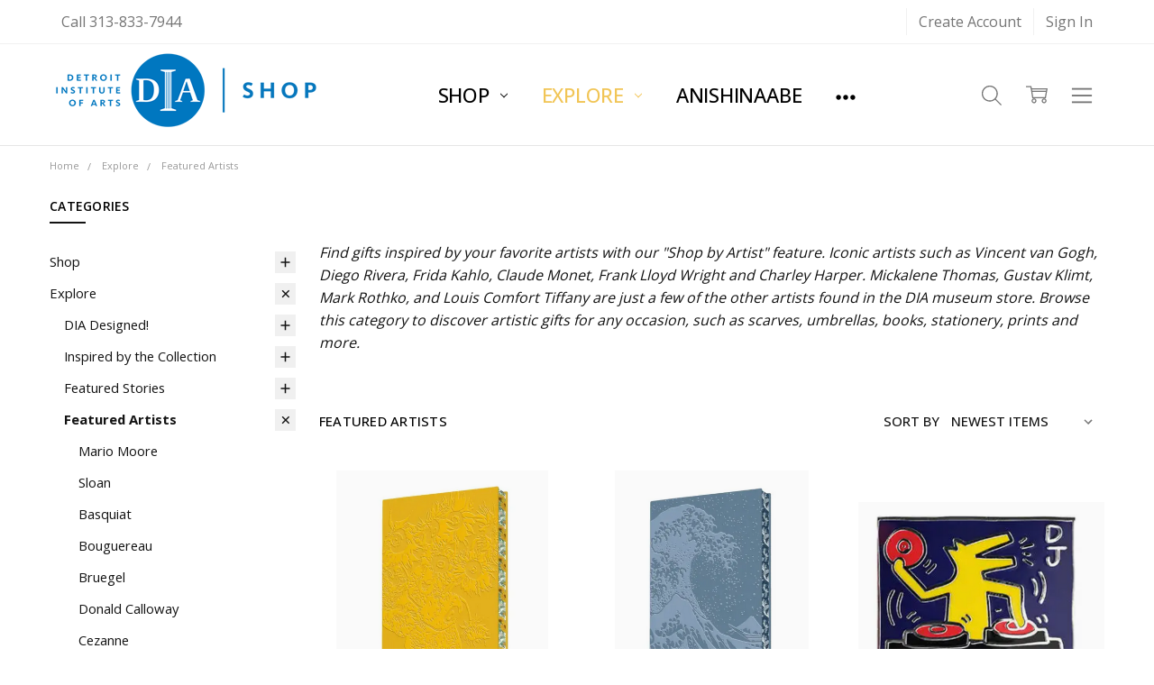

--- FILE ---
content_type: text/html; charset=UTF-8
request_url: https://diashop.org/artists/
body_size: 31504
content:

<!DOCTYPE html>
<html class="no-js" lang="en">
    <head>
        <title>Explore - Featured Artists - Page 1 - Detroit Institute of Arts Museum Shop</title>
        <link rel="dns-prefetch preconnect" href="https://cdn11.bigcommerce.com/s-e9xh4" crossorigin><link rel="dns-prefetch preconnect" href="https://fonts.googleapis.com/" crossorigin><link rel="dns-prefetch preconnect" href="https://fonts.gstatic.com/" crossorigin>
        <meta name="keywords" content="Detroit Gift Shop, Detroit Institute of Arts Shop, DIA Custom Prints, museum shop, museum store, Museum gift shop, museum gift store, Charley Harper Gifts, Van Gogh Gift, Frida Kahlo Gift, DIA Shop, Diego Rivera shop, Educational Toys, Art History Books"><link rel='canonical' href='https://diashop.org/artists/' /><meta name='platform' content='bigcommerce.stencil' />
        
                <link rel="next" href="https://diashop.org/artists/?page=2">


        <link href="https://cdn11.bigcommerce.com/s-e9xh4/product_images/Asset-1-DIAFavicon.png?t=1600711763" rel="shortcut icon">
        <meta name="viewport" content="width=device-width, initial-scale=1, maximum-scale=1">
        <script>
            // Change document class from no-js to js so we can detect this in css
            document.documentElement.className = document.documentElement.className.replace('no-js', 'js');
        </script>

        <script>
    function browserSupportsAllFeatures() {
        return window.Promise
            && window.fetch
            && window.URL
            && window.URLSearchParams
            && window.WeakMap
            // object-fit support
            && ('objectFit' in document.documentElement.style);
    }

    function loadScript(src) {
        var js = document.createElement('script');
        js.src = src;
        js.onerror = function () {
            console.error('Failed to load polyfill script ' + src);
        };
        document.head.appendChild(js);
    }

    if (!browserSupportsAllFeatures()) {
        loadScript('https://cdn11.bigcommerce.com/s-e9xh4/stencil/38b41bc0-2fa2-013a-4289-2a48ee661ab9/e/2605d4a0-2dd7-013e-8449-2625ad66a3fe/dist/theme-bundle.polyfills.js');
    }
</script>
        <script>
            window.lazySizesConfig = window.lazySizesConfig || {};
            window.lazySizesConfig.loadMode = 1;
        </script>
        <script async src="https://cdn11.bigcommerce.com/s-e9xh4/stencil/38b41bc0-2fa2-013a-4289-2a48ee661ab9/e/2605d4a0-2dd7-013e-8449-2625ad66a3fe/dist/theme-bundle.head_async.js"></script>

        <script src="https://ajax.googleapis.com/ajax/libs/webfont/1.6.26/webfont.js"></script>

        <script>
            WebFont.load({
                custom: {
                    families: ['Karla', 'Roboto', 'Source Sans Pro', 'Open Sans', 'Poppins', 'Rubik']
                },
                classes: false
            });
        </script>

            <link href="https://fonts.googleapis.com/css?family=Open+Sans:600,400,500,700,300%7CVolkhov:400&display=swap" rel="stylesheet">
            <link data-stencil-stylesheet href="https://cdn11.bigcommerce.com/s-e9xh4/stencil/38b41bc0-2fa2-013a-4289-2a48ee661ab9/e/2605d4a0-2dd7-013e-8449-2625ad66a3fe/css/theme-d95d0d60-c7b9-013e-b62f-662f42025579.css" rel="stylesheet">


         

        <!-- Start Tracking Code for analytics_facebook -->

<script>
!function(f,b,e,v,n,t,s){if(f.fbq)return;n=f.fbq=function(){n.callMethod?n.callMethod.apply(n,arguments):n.queue.push(arguments)};if(!f._fbq)f._fbq=n;n.push=n;n.loaded=!0;n.version='2.0';n.queue=[];t=b.createElement(e);t.async=!0;t.src=v;s=b.getElementsByTagName(e)[0];s.parentNode.insertBefore(t,s)}(window,document,'script','https://connect.facebook.net/en_US/fbevents.js');

fbq('set', 'autoConfig', 'false', '916876621800893');
fbq('dataProcessingOptions', ['LDU'], 0, 0);
fbq('init', '916876621800893', {"external_id":"f5b50311-ba8a-4540-97a3-6b2f9e8c9059"});
fbq('set', 'agent', 'bigcommerce', '916876621800893');

function trackEvents() {
    var pathName = window.location.pathname;

    fbq('track', 'PageView', {}, "");

    // Search events start -- only fire if the shopper lands on the /search.php page
    if (pathName.indexOf('/search.php') === 0 && getUrlParameter('search_query')) {
        fbq('track', 'Search', {
            content_type: 'product_group',
            content_ids: [],
            search_string: getUrlParameter('search_query')
        });
    }
    // Search events end

    // Wishlist events start -- only fire if the shopper attempts to add an item to their wishlist
    if (pathName.indexOf('/wishlist.php') === 0 && getUrlParameter('added_product_id')) {
        fbq('track', 'AddToWishlist', {
            content_type: 'product_group',
            content_ids: []
        });
    }
    // Wishlist events end

    // Lead events start -- only fire if the shopper subscribes to newsletter
    if (pathName.indexOf('/subscribe.php') === 0 && getUrlParameter('result') === 'success') {
        fbq('track', 'Lead', {});
    }
    // Lead events end

    // Registration events start -- only fire if the shopper registers an account
    if (pathName.indexOf('/login.php') === 0 && getUrlParameter('action') === 'account_created') {
        fbq('track', 'CompleteRegistration', {}, "");
    }
    // Registration events end

    

    function getUrlParameter(name) {
        var cleanName = name.replace(/[\[]/, '\[').replace(/[\]]/, '\]');
        var regex = new RegExp('[\?&]' + cleanName + '=([^&#]*)');
        var results = regex.exec(window.location.search);
        return results === null ? '' : decodeURIComponent(results[1].replace(/\+/g, ' '));
    }
}

if (window.addEventListener) {
    window.addEventListener("load", trackEvents, false)
}
</script>
<noscript><img height="1" width="1" style="display:none" alt="null" src="https://www.facebook.com/tr?id=916876621800893&ev=PageView&noscript=1&a=plbigcommerce1.2&eid="/></noscript>

<!-- End Tracking Code for analytics_facebook -->


<script type="text/javascript" src="https://checkout-sdk.bigcommerce.com/v1/loader.js" defer ></script>
<script type="text/javascript">
fbq('track', 'ViewCategory', {"content_ids":["19079","19078","19069","19068","19067","19066","19065","19064","19050","19048","19045","19044","19043","19042","19041","19030","19024","18810","18698","18696","18694","18680","18678","18676"],"content_type":"product_group","content_category":"Featured Artists"});
</script>
<script type="text/javascript">
var BCData = {};
</script>
<script async src="//static.zotabox.com/a/b/ab2d60d17f4c538962137f28dbb2bbb6/widgets.js"></script><!-- Global site tag (gtag.js) - Google Analytics -->
<script async src="https://www.googletagmanager.com/gtag/js?id=G-2CDDVN279N"></script>
<script>
  window.dataLayer = window.dataLayer || [];
  function gtag(){dataLayer.push(arguments);}
  gtag('js', new Date());

  gtag('config', 'G-2CDDVN279N');
</script><script   async="async" type="text/javascript" src="https://flipbook.appdevelopergroup.co/public/js/flipbook.js?shop=76b8eed88922e61f118324a7514a4db0"></script>
<script nonce="">
(function () {
    var xmlHttp = new XMLHttpRequest();

    xmlHttp.open('POST', 'https://bes.gcp.data.bigcommerce.com/nobot');
    xmlHttp.setRequestHeader('Content-Type', 'application/json');
    xmlHttp.send('{"store_id":"761959","timezone_offset":"-4.0","timestamp":"2026-01-18T06:56:26.00193000Z","visit_id":"81c63e5c-ac6b-4980-9821-7bfd324eb985","channel_id":1}');
})();
</script>

        

        
        
        
        
        
        
        
        
        
        
        
        
        
        <!-- snippet location htmlhead -->
    </head>
    <body class=" page-type-category
        
        
        navigation-widgets
        ">    
        
        <!-- snippet location header -->
        <svg data-src="https://cdn11.bigcommerce.com/s-e9xh4/stencil/38b41bc0-2fa2-013a-4289-2a48ee661ab9/e/2605d4a0-2dd7-013e-8449-2625ad66a3fe/img/icon-sprite.svg" class="icons-svg-sprite"></svg>
        <!--  -->


        
<header class="header" role="banner">
    <!--
    <a class="mobileMenu-toggle" data-mobile-menu-toggle="menu">
        <span class="mobileMenu-toggleIcon">Toggle menu</span>
    </a>
    -->

    <div class="header-top">
        <div class="header-top-container">
            <ul class="header-top-list">
                                <li class="header-top-item header-top-item--phone"><a class="header-top-action" href="tel:313-833-7944">Call 313-833-7944</a></li>
                


                    <li class="header-top-item header-top-item--createAccount">
                        <a class="header-top-action" href="/login.php?action=create_account">Create Account</a>
                    </li>
                    <li class="header-top-item header-top-item--login">
                            <a class="header-top-action" data-collapsible="navUser-more-panel" data-group-collapsible="main">Sign In</a>
                    </li>
            </ul>
        </div>
    </div>

    <div class="header-main">
        <div class="header-main-container header-main-container--left">
                <div class="header-logo header-logo--left">
                    <a href="https://diashop.org/">
            <img class="header-logo-image-unknown-size" src="https://cdn11.bigcommerce.com/s-e9xh4/images/stencil/original/dia_shopupd_600_-_resize_1_1561751939__72181.original.png" alt="Detroit Institute of Arts Museum Shop" title="Detroit Institute of Arts Museum Shop">
</a>
                </div>

            <div class="navPages-container" id="menu" data-menu>
                <p class="navPages-container-heading"><span class="navPages-container-heading-ellipse">More</span></p>
                <a class="mobile-panel-close" data-mobile-menu-toggle="menu" href="#"><svg><use xlink:href="#icon-close" aria-hidden="true" /></svg></a>
                <nav class="navPages">
    <ul class="navPages-list navPages-list--main" id="navPages-main">
        
            <li class="navPages-item navPages-item--category">
                <a class="navPages-action has-subMenu" href="https://diashop.org/shop/" data-collapsible="navPages-1247"
>
    Shop <i class="icon navPages-action-moreIcon" aria-hidden="true"><svg><use xlink:href="#icon-chevron-down" /></svg></i>
</a>
<div class="navPage-subMenu" id="navPages-1247" aria-hidden="true" tabindex="-1">
        <div data-content-region="navPages_1247_left--global"></div>
    <ul class="navPage-subMenu-list">
        <li class="navPage-subMenu-item">
            <a class="navPage-subMenu-action navPages-action" href="https://diashop.org/shop/"><span class='navPage--viewAll'>All </span>Shop</a>
        </li>
            <li class="navPage-subMenu-item">
                    <div data-content-region="navPages_1341_top--global"></div>
                    <a
                        class="navPage-subMenu-action navPages-action has-subMenu"
                        href="https://diashop.org/accessories/"
                        data-collapsible="navPages-1341"
                        data-collapsible-disabled-breakpoint="medium"
                        data-collapsible-disabled-state="open"
                        data-collapsible-enabled-state="closed">
                        Accessories <i class="icon navPages-action-moreIcon" aria-hidden="true"><svg><use xlink:href="#icon-chevron-down" /></svg></i>
                    </a>
                    <ul class="navPage-childList" id="navPages-1341">
                        <li class="navPage-childList-item">
                            <a class="navPage-childList-action navPages-action" href="https://diashop.org/bags-and-wallets/">Bags &amp; Wallets</a>
                        </li>
                        <li class="navPage-childList-item">
                            <a class="navPage-childList-action navPages-action" href="https://diashop.org/buttons-pins-patches/">Buttons, Pins &amp; Patches</a>
                        </li>
                        <li class="navPage-childList-item">
                            <a class="navPage-childList-action navPages-action" href="https://diashop.org/key-chains/">Key Chains</a>
                        </li>
                        <li class="navPage-childList-item">
                            <a class="navPage-childList-action navPages-action" href="https://diashop.org/sundries/">Sundries</a>
                        </li>
                        <li class="navPage-childList-item">
                            <a class="navPage-childList-action navPages-action" href="https://diashop.org/eyewear/">Eyewear</a>
                        </li>
                    </ul>
                    <div data-content-region="navPages_1341_bottom--global"></div>
            </li>
            <li class="navPage-subMenu-item">
                    <div data-content-region="navPages_1034_top--global"></div>
                    <a
                        class="navPage-subMenu-action navPages-action has-subMenu"
                        href="https://diashop.org/apparel-and-accessories/"
                        data-collapsible="navPages-1034"
                        data-collapsible-disabled-breakpoint="medium"
                        data-collapsible-disabled-state="open"
                        data-collapsible-enabled-state="closed">
                        Textiles <i class="icon navPages-action-moreIcon" aria-hidden="true"><svg><use xlink:href="#icon-chevron-down" /></svg></i>
                    </a>
                    <ul class="navPage-childList" id="navPages-1034">
                        <li class="navPage-childList-item">
                            <a class="navPage-childList-action navPages-action" href="https://diashop.org/scarves-gloves/">Scarves &amp; Gloves</a>
                        </li>
                        <li class="navPage-childList-item">
                            <a class="navPage-childList-action navPages-action" href="https://diashop.org/ties/">Ties</a>
                        </li>
                        <li class="navPage-childList-item">
                            <a class="navPage-childList-action navPages-action" href="https://diashop.org/umbrellas-and-rainwear/">Umbrellas &amp; Rainwear</a>
                        </li>
                        <li class="navPage-childList-item">
                            <a class="navPage-childList-action navPages-action" href="https://diashop.org/tops-and-tees/">Tops &amp; Tees</a>
                        </li>
                        <li class="navPage-childList-item">
                            <a class="navPage-childList-action navPages-action" href="https://diashop.org/comfort-sleep-wear/">Comfort &amp; Sleep Wear</a>
                        </li>
                        <li class="navPage-childList-item">
                            <a class="navPage-childList-action navPages-action" href="https://diashop.org/socks-hats-belts/">Socks, Hats, Belts</a>
                        </li>
                    </ul>
                    <div data-content-region="navPages_1034_bottom--global"></div>
            </li>
            <li class="navPage-subMenu-item">
                    <div data-content-region="navPages_1035_top--global"></div>
                    <a
                        class="navPage-subMenu-action navPages-action has-subMenu"
                        href="https://diashop.org/jewelry/"
                        data-collapsible="navPages-1035"
                        data-collapsible-disabled-breakpoint="medium"
                        data-collapsible-disabled-state="open"
                        data-collapsible-enabled-state="closed">
                        Jewelry <i class="icon navPages-action-moreIcon" aria-hidden="true"><svg><use xlink:href="#icon-chevron-down" /></svg></i>
                    </a>
                    <ul class="navPage-childList" id="navPages-1035">
                        <li class="navPage-childList-item">
                            <a class="navPage-childList-action navPages-action" href="https://diashop.org/necklaces/">Necklaces</a>
                        </li>
                        <li class="navPage-childList-item">
                            <a class="navPage-childList-action navPages-action" href="https://diashop.org/earrings/">Earrings</a>
                        </li>
                        <li class="navPage-childList-item">
                            <a class="navPage-childList-action navPages-action" href="https://diashop.org/bracelets/">Bracelets</a>
                        </li>
                        <li class="navPage-childList-item">
                            <a class="navPage-childList-action navPages-action" href="https://diashop.org/rings-pins-watches-jewelry/">Rings, Pins &amp; Watches</a>
                        </li>
                        <li class="navPage-childList-item">
                            <a class="navPage-childList-action navPages-action" href="https://diashop.org/cuff-links-money-clips/">Cuff Links &amp; Money Clips</a>
                        </li>
                        <li class="navPage-childList-item">
                            <a class="navPage-childList-action navPages-action" href="https://diashop.org/featured-jewelry-collections/">Featured Collections</a>
                        </li>
                    </ul>
                    <div data-content-region="navPages_1035_bottom--global"></div>
            </li>
            <li class="navPage-subMenu-item">
                    <div data-content-region="navPages_1126_top--global"></div>
                    <a
                        class="navPage-subMenu-action navPages-action has-subMenu"
                        href="https://diashop.org/holiday/"
                        data-collapsible="navPages-1126"
                        data-collapsible-disabled-breakpoint="medium"
                        data-collapsible-disabled-state="open"
                        data-collapsible-enabled-state="closed">
                        Seasonal <i class="icon navPages-action-moreIcon" aria-hidden="true"><svg><use xlink:href="#icon-chevron-down" /></svg></i>
                    </a>
                    <ul class="navPage-childList" id="navPages-1126">
                        <li class="navPage-childList-item">
                            <a class="navPage-childList-action navPages-action" href="https://diashop.org/calendars">Calendars</a>
                        </li>
                        <li class="navPage-childList-item">
                            <a class="navPage-childList-action navPages-action" href="https://diashop.org/holiday-cards/">Seasonal Cards</a>
                        </li>
                        <li class="navPage-childList-item">
                            <a class="navPage-childList-action navPages-action" href="https://diashop.org/ornaments/">Ornaments</a>
                        </li>
                        <li class="navPage-childList-item">
                            <a class="navPage-childList-action navPages-action" href="https://diashop.org/educational-play/">Educational Play</a>
                        </li>
                    </ul>
                    <div data-content-region="navPages_1126_bottom--global"></div>
            </li>
            <li class="navPage-subMenu-item">
                    <div data-content-region="navPages_1043_top--global"></div>
                    <a
                        class="navPage-subMenu-action navPages-action has-subMenu"
                        href="https://diashop.org/home-and-decor/"
                        data-collapsible="navPages-1043"
                        data-collapsible-disabled-breakpoint="medium"
                        data-collapsible-disabled-state="open"
                        data-collapsible-enabled-state="closed">
                        Home Goods <i class="icon navPages-action-moreIcon" aria-hidden="true"><svg><use xlink:href="#icon-chevron-down" /></svg></i>
                    </a>
                    <ul class="navPage-childList" id="navPages-1043">
                        <li class="navPage-childList-item">
                            <a class="navPage-childList-action navPages-action" href="https://diashop.org/kitchen-and-dining/">Kitchen &amp; Dining</a>
                        </li>
                        <li class="navPage-childList-item">
                            <a class="navPage-childList-action navPages-action" href="https://diashop.org/home-decor-and-objet-de-art/">Decorative</a>
                        </li>
                        <li class="navPage-childList-item">
                            <a class="navPage-childList-action navPages-action" href="https://diashop.org/living/">Living</a>
                        </li>
                        <li class="navPage-childList-item">
                            <a class="navPage-childList-action navPages-action" href="https://diashop.org/wall-art/">Wall Art</a>
                        </li>
                    </ul>
                    <div data-content-region="navPages_1043_bottom--global"></div>
            </li>
            <li class="navPage-subMenu-item">
                    <div data-content-region="navPages_1042_top--global"></div>
                    <a
                        class="navPage-subMenu-action navPages-action has-subMenu"
                        href="https://diashop.org/dia-museum-book-shop/"
                        data-collapsible="navPages-1042"
                        data-collapsible-disabled-breakpoint="medium"
                        data-collapsible-disabled-state="open"
                        data-collapsible-enabled-state="closed">
                        Books &amp; Stationery <i class="icon navPages-action-moreIcon" aria-hidden="true"><svg><use xlink:href="#icon-chevron-down" /></svg></i>
                    </a>
                    <ul class="navPage-childList" id="navPages-1042">
                        <li class="navPage-childList-item">
                            <a class="navPage-childList-action navPages-action" href="https://diashop.org/sketchbooks/">Sketchbooks</a>
                        </li>
                        <li class="navPage-childList-item">
                            <a class="navPage-childList-action navPages-action" href="https://diashop.org/cookbooks-1/">Cookbooks</a>
                        </li>
                        <li class="navPage-childList-item">
                            <a class="navPage-childList-action navPages-action" href="https://diashop.org/photography-2/">Photography</a>
                        </li>
                        <li class="navPage-childList-item">
                            <a class="navPage-childList-action navPages-action" href="https://diashop.org/art-themed-stationery-and-gifts/">Stationery</a>
                        </li>
                        <li class="navPage-childList-item">
                            <a class="navPage-childList-action navPages-action" href="https://diashop.org/book-gifts/">Gift Books</a>
                        </li>
                        <li class="navPage-childList-item">
                            <a class="navPage-childList-action navPages-action" href="https://diashop.org/dia-publications/">DIA Publications</a>
                        </li>
                        <li class="navPage-childList-item">
                            <a class="navPage-childList-action navPages-action" href="https://diashop.org/detroit-michigan/">Detroit &amp; Michigan</a>
                        </li>
                        <li class="navPage-childList-item">
                            <a class="navPage-childList-action navPages-action" href="https://diashop.org/artist-monographs-subjects/">Artist Monographs &amp; Subjects</a>
                        </li>
                    </ul>
                    <div data-content-region="navPages_1042_bottom--global"></div>
            </li>
            <li class="navPage-subMenu-item">
                    <div data-content-region="navPages_1045_top--global"></div>
                    <a
                        class="navPage-subMenu-action navPages-action has-subMenu"
                        href="https://diashop.org/kids-art-museum-shop/"
                        data-collapsible="navPages-1045"
                        data-collapsible-disabled-breakpoint="medium"
                        data-collapsible-disabled-state="open"
                        data-collapsible-enabled-state="closed">
                        Educational Play <i class="icon navPages-action-moreIcon" aria-hidden="true"><svg><use xlink:href="#icon-chevron-down" /></svg></i>
                    </a>
                    <ul class="navPage-childList" id="navPages-1045">
                        <li class="navPage-childList-item">
                            <a class="navPage-childList-action navPages-action" href="https://diashop.org/smiski/">Smiski</a>
                        </li>
                        <li class="navPage-childList-item">
                            <a class="navPage-childList-action navPages-action" href="https://diashop.org/create-play/">Create &amp; Play</a>
                        </li>
                        <li class="navPage-childList-item">
                            <a class="navPage-childList-action navPages-action" href="https://diashop.org/art-museum-childrens-books/">Children&#x27;s Books</a>
                        </li>
                        <li class="navPage-childList-item">
                            <a class="navPage-childList-action navPages-action" href="https://diashop.org/kids-room/">Kids Room</a>
                        </li>
                        <li class="navPage-childList-item">
                            <a class="navPage-childList-action navPages-action" href="https://diashop.org/kids-fashion/">Kids Fashion</a>
                        </li>
                        <li class="navPage-childList-item">
                            <a class="navPage-childList-action navPages-action" href="https://diashop.org/kids-gift-guide/">Kids Gift Guide</a>
                        </li>
                    </ul>
                    <div data-content-region="navPages_1045_bottom--global"></div>
            </li>
    </ul>
        <div data-content-region="navPages_1247_right--global"></div>
</div>
            </li>
            <li class="navPages-item navPages-item--category">
                <a class="navPages-action has-subMenu activePage" href="https://diashop.org/more/" data-collapsible="navPages-849"
>
    Explore <i class="icon navPages-action-moreIcon" aria-hidden="true"><svg><use xlink:href="#icon-chevron-down" /></svg></i>
</a>
<div class="navPage-subMenu" id="navPages-849" aria-hidden="true" tabindex="-1">
        <div data-content-region="navPages_849_left--global"></div>
    <ul class="navPage-subMenu-list">
        <li class="navPage-subMenu-item">
            <a class="navPage-subMenu-action navPages-action" href="https://diashop.org/more/"><span class='navPage--viewAll'>All </span>Explore</a>
        </li>
            <li class="navPage-subMenu-item">
                    <div data-content-region="navPages_1123_top--global"></div>
                    <a
                        class="navPage-subMenu-action navPages-action has-subMenu"
                        href="https://diashop.org/dia-designed/"
                        data-collapsible="navPages-1123"
                        data-collapsible-disabled-breakpoint="medium"
                        data-collapsible-disabled-state="open"
                        data-collapsible-enabled-state="closed">
                        DIA Designed! <i class="icon navPages-action-moreIcon" aria-hidden="true"><svg><use xlink:href="#icon-chevron-down" /></svg></i>
                    </a>
                    <ul class="navPage-childList" id="navPages-1123">
                        <li class="navPage-childList-item">
                            <a class="navPage-childList-action navPages-action" href="https://diashop.org/collaborations/">Collaborations</a>
                        </li>
                        <li class="navPage-childList-item">
                            <a class="navPage-childList-action navPages-action" href="https://diashop.org/blueprint/">DIA Blueprint Drawing</a>
                        </li>
                        <li class="navPage-childList-item">
                            <a class="navPage-childList-action navPages-action" href="https://diashop.org/dia-marble-and-granite/">DIA Marble and Granite</a>
                        </li>
                    </ul>
                    <div data-content-region="navPages_1123_bottom--global"></div>
            </li>
            <li class="navPage-subMenu-item">
                    <div data-content-region="navPages_1051_top--global"></div>
                    <a
                        class="navPage-subMenu-action navPages-action has-subMenu"
                        href="https://diashop.org/inspired-by-the-collection/"
                        data-collapsible="navPages-1051"
                        data-collapsible-disabled-breakpoint="medium"
                        data-collapsible-disabled-state="open"
                        data-collapsible-enabled-state="closed">
                        Inspired by the Collection <i class="icon navPages-action-moreIcon" aria-hidden="true"><svg><use xlink:href="#icon-chevron-down" /></svg></i>
                    </a>
                    <ul class="navPage-childList" id="navPages-1051">
                        <li class="navPage-childList-item">
                            <a class="navPage-childList-action navPages-action" href="https://diashop.org/dia-inspired-ornaments/">DIA Ornaments</a>
                        </li>
                        <li class="navPage-childList-item">
                            <a class="navPage-childList-action navPages-action" href="https://diashop.org/dia-home-office/">DIA Home &amp; Office</a>
                        </li>
                        <li class="navPage-childList-item">
                            <a class="navPage-childList-action navPages-action" href="https://diashop.org/dia-apparel-accessories/">DIA Apparel &amp; Accessories</a>
                        </li>
                        <li class="navPage-childList-item">
                            <a class="navPage-childList-action navPages-action" href="https://diashop.org/dia-wallpaper/">DIA Wallpaper</a>
                        </li>
                        <li class="navPage-childList-item">
                            <a class="navPage-childList-action navPages-action" href="https://diashop.org/canvas/">DIA Canvas</a>
                        </li>
                        <li class="navPage-childList-item">
                            <a class="navPage-childList-action navPages-action" href="https://diashop.org/dia-fine-art-prints/">DIA Fine Art Prints</a>
                        </li>
                        <li class="navPage-childList-item">
                            <a class="navPage-childList-action navPages-action" href="https://diashop.org/customprints/">DIA Custom Prints</a>
                        </li>
                    </ul>
                    <div data-content-region="navPages_1051_bottom--global"></div>
            </li>
            <li class="navPage-subMenu-item">
                    <div data-content-region="navPages_1208_top--global"></div>
                    <a
                        class="navPage-subMenu-action navPages-action has-subMenu"
                        href="https://diashop.org/featured-collections/"
                        data-collapsible="navPages-1208"
                        data-collapsible-disabled-breakpoint="medium"
                        data-collapsible-disabled-state="open"
                        data-collapsible-enabled-state="closed">
                        Featured Stories <i class="icon navPages-action-moreIcon" aria-hidden="true"><svg><use xlink:href="#icon-chevron-down" /></svg></i>
                    </a>
                    <ul class="navPage-childList" id="navPages-1208">
                        <li class="navPage-childList-item">
                            <a class="navPage-childList-action navPages-action" href="https://diashop.org/museum-nerd/">Museum Nerd</a>
                        </li>
                        <li class="navPage-childList-item">
                            <a class="navPage-childList-action navPages-action" href="https://diashop.org/islamic-art/">Islamic Art</a>
                        </li>
                        <li class="navPage-childList-item">
                            <a class="navPage-childList-action navPages-action" href="https://diashop.org/greco-roman/">Greco-Roman</a>
                        </li>
                        <li class="navPage-childList-item">
                            <a class="navPage-childList-action navPages-action" href="https://diashop.org/renaissance-baroque/">Renaissance &amp; Baroque</a>
                        </li>
                        <li class="navPage-childList-item">
                            <a class="navPage-childList-action navPages-action" href="https://diashop.org/dutch-art/">Dutch Art</a>
                        </li>
                        <li class="navPage-childList-item">
                            <a class="navPage-childList-action navPages-action" href="https://diashop.org/esoterica/">Esoterica</a>
                        </li>
                        <li class="navPage-childList-item">
                            <a class="navPage-childList-action navPages-action" href="https://diashop.org/neo-expressionism-pop-art/">Neo-Expressionism &amp; Pop Art</a>
                        </li>
                        <li class="navPage-childList-item">
                            <a class="navPage-childList-action navPages-action" href="https://diashop.org/day-of-the-dead/">Day of the Dead</a>
                        </li>
                        <li class="navPage-childList-item">
                            <a class="navPage-childList-action navPages-action" href="https://diashop.org/native-american-art-and-history/">Native American Art and History</a>
                        </li>
                        <li class="navPage-childList-item">
                            <a class="navPage-childList-action navPages-action" href="https://diashop.org/african-american-art-and-history/">African American Art and History</a>
                        </li>
                        <li class="navPage-childList-item">
                            <a class="navPage-childList-action navPages-action" href="https://diashop.org/women-in-art-and-history/">Women in Art and History</a>
                        </li>
                        <li class="navPage-childList-item">
                            <a class="navPage-childList-action navPages-action" href="https://diashop.org/african-arts-culture/">African Arts &amp; Culture</a>
                        </li>
                        <li class="navPage-childList-item">
                            <a class="navPage-childList-action navPages-action" href="https://diashop.org/detroit-gifts/">Detroit Gifts</a>
                        </li>
                        <li class="navPage-childList-item">
                            <a class="navPage-childList-action navPages-action" href="https://diashop.org/cats-and-art/">Cats and Art</a>
                        </li>
                        <li class="navPage-childList-item">
                            <a class="navPage-childList-action navPages-action" href="https://diashop.org/egyptian-treasures/">Egyptian Treasures</a>
                        </li>
                        <li class="navPage-childList-item">
                            <a class="navPage-childList-action navPages-action" href="https://diashop.org/knights/">Knights</a>
                        </li>
                        <li class="navPage-childList-item">
                            <a class="navPage-childList-action navPages-action" href="https://diashop.org/made-in-michigan/">Made in Michigan</a>
                        </li>
                        <li class="navPage-childList-item">
                            <a class="navPage-childList-action navPages-action" href="https://diashop.org/more-stories/">More Stories</a>
                        </li>
                    </ul>
                    <div data-content-region="navPages_1208_bottom--global"></div>
            </li>
            <li class="navPage-subMenu-item">
                    <div data-content-region="navPages_579_top--global"></div>
                    <a
                        class="navPage-subMenu-action navPages-action has-subMenu activePage"
                        href="https://diashop.org/artists/"
                        data-collapsible="navPages-579"
                        data-collapsible-disabled-breakpoint="medium"
                        data-collapsible-disabled-state="open"
                        data-collapsible-enabled-state="closed">
                        Featured Artists <i class="icon navPages-action-moreIcon" aria-hidden="true"><svg><use xlink:href="#icon-chevron-down" /></svg></i>
                    </a>
                    <ul class="navPage-childList" id="navPages-579">
                        <li class="navPage-childList-item">
                            <a class="navPage-childList-action navPages-action" href="https://diashop.org/mario-moore/">Mario Moore</a>
                        </li>
                        <li class="navPage-childList-item">
                            <a class="navPage-childList-action navPages-action" href="https://diashop.org/sloan/">Sloan</a>
                        </li>
                        <li class="navPage-childList-item">
                            <a class="navPage-childList-action navPages-action" href="https://diashop.org/featured-artist-jean-michel-basquiat/">Basquiat</a>
                        </li>
                        <li class="navPage-childList-item">
                            <a class="navPage-childList-action navPages-action" href="https://diashop.org/bouguereau-1/">Bouguereau</a>
                        </li>
                        <li class="navPage-childList-item">
                            <a class="navPage-childList-action navPages-action" href="https://diashop.org/bruegel-1/">Bruegel</a>
                        </li>
                        <li class="navPage-childList-item">
                            <a class="navPage-childList-action navPages-action" href="https://diashop.org/donald-calloway/">Donald Calloway</a>
                        </li>
                        <li class="navPage-childList-item">
                            <a class="navPage-childList-action navPages-action" href="https://diashop.org/cezanne-1/">Cezanne</a>
                        </li>
                        <li class="navPage-childList-item">
                            <a class="navPage-childList-action navPages-action" href="https://diashop.org/charley-harper">Charley Harper</a>
                        </li>
                        <li class="navPage-childList-item">
                            <a class="navPage-childList-action navPages-action" href="https://diashop.org/frida-kahlo/">Frida Kahlo</a>
                        </li>
                        <li class="navPage-childList-item">
                            <a class="navPage-childList-action navPages-action" href="https://diashop.org/kandinsky-1/">Kandinsky</a>
                        </li>
                        <li class="navPage-childList-item">
                            <a class="navPage-childList-action navPages-action" href="https://diashop.org/klimt-1/">Klimt</a>
                        </li>
                        <li class="navPage-childList-item">
                            <a class="navPage-childList-action navPages-action" href="https://diashop.org/matisse-1/">Matisse</a>
                        </li>
                        <li class="navPage-childList-item">
                            <a class="navPage-childList-action navPages-action" href="https://diashop.org/monet-1/">Monet</a>
                        </li>
                        <li class="navPage-childList-item">
                            <a class="navPage-childList-action navPages-action" href="https://diashop.org/okeeffe-1/">O&#x27;Keeffe</a>
                        </li>
                        <li class="navPage-childList-item">
                            <a class="navPage-childList-action navPages-action" href="https://diashop.org/picasso/">Picasso</a>
                        </li>
                        <li class="navPage-childList-item">
                            <a class="navPage-childList-action navPages-action" href="https://diashop.org/diego-rivera/">Diego Rivera</a>
                        </li>
                        <li class="navPage-childList-item">
                            <a class="navPage-childList-action navPages-action" href="https://diashop.org/rodin/">Rodin</a>
                        </li>
                        <li class="navPage-childList-item">
                            <a class="navPage-childList-action navPages-action" href="https://diashop.org/ruysch/">Ruysch</a>
                        </li>
                        <li class="navPage-childList-item">
                            <a class="navPage-childList-action navPages-action" href="https://diashop.org/michele-sapp/">Michele Sapp</a>
                        </li>
                        <li class="navPage-childList-item">
                            <a class="navPage-childList-action navPages-action" href="https://diashop.org/mickalene-thomas/">Mickalene Thomas</a>
                        </li>
                        <li class="navPage-childList-item">
                            <a class="navPage-childList-action navPages-action" href="https://diashop.org/louis-comfort-tiffany/">Louis Comfort Tiffany</a>
                        </li>
                        <li class="navPage-childList-item">
                            <a class="navPage-childList-action navPages-action" href="https://diashop.org/van-gogh/">Van Gogh</a>
                        </li>
                        <li class="navPage-childList-item">
                            <a class="navPage-childList-action navPages-action" href="https://diashop.org/andy-warhol/">Andy Warhol</a>
                        </li>
                        <li class="navPage-childList-item">
                            <a class="navPage-childList-action navPages-action" href="https://diashop.org/james-mcneill-whistler/">James McNeill Whistler</a>
                        </li>
                        <li class="navPage-childList-item">
                            <a class="navPage-childList-action navPages-action" href="https://diashop.org/kehinde-wiley/">Kehinde Wiley</a>
                        </li>
                        <li class="navPage-childList-item">
                            <a class="navPage-childList-action navPages-action" href="https://diashop.org/frank-lloyd-wright/">Frank Lloyd Wright</a>
                        </li>
                    </ul>
                    <div data-content-region="navPages_579_bottom--global"></div>
            </li>
            <li class="navPage-subMenu-item">
                    <div data-content-region="navPages_1124_top--global"></div>
                    <a
                        class="navPage-subMenu-action navPages-action has-subMenu"
                        href="https://diashop.org/DIA-exhibitions-shop/"
                        data-collapsible="navPages-1124"
                        data-collapsible-disabled-breakpoint="medium"
                        data-collapsible-disabled-state="open"
                        data-collapsible-enabled-state="closed">
                        DIA Exhibition Shops <i class="icon navPages-action-moreIcon" aria-hidden="true"><svg><use xlink:href="#icon-chevron-down" /></svg></i>
                    </a>
                    <ul class="navPage-childList" id="navPages-1124">
                        <li class="navPage-childList-item">
                            <a class="navPage-childList-action navPages-action" href="https://diashop.org/past-exhibitions/">Past Exhibitions</a>
                        </li>
                    </ul>
                    <div data-content-region="navPages_1124_bottom--global"></div>
            </li>
            <li class="navPage-subMenu-item">
                    <div data-content-region="navPages_641_top--global"></div>
                    <a
                        class="navPage-subMenu-action navPages-action has-subMenu"
                        href="https://diashop.org/gift-center/"
                        data-collapsible="navPages-641"
                        data-collapsible-disabled-breakpoint="medium"
                        data-collapsible-disabled-state="open"
                        data-collapsible-enabled-state="closed">
                        Gift Center <i class="icon navPages-action-moreIcon" aria-hidden="true"><svg><use xlink:href="#icon-chevron-down" /></svg></i>
                    </a>
                    <ul class="navPage-childList" id="navPages-641">
                        <li class="navPage-childList-item">
                            <a class="navPage-childList-action navPages-action" href="https://diashop.org/black-history-month-gift-guide/">Black History Month Gift Guide</a>
                        </li>
                        <li class="navPage-childList-item">
                            <a class="navPage-childList-action navPages-action" href="https://diashop.org/gift-guide/for-him/">Gifts For Him</a>
                        </li>
                        <li class="navPage-childList-item">
                            <a class="navPage-childList-action navPages-action" href="https://diashop.org/gift-guide/for-her/">Gifts For Her</a>
                        </li>
                        <li class="navPage-childList-item">
                            <a class="navPage-childList-action navPages-action" href="https://diashop.org/gift-guide/for-kids/">Gifts for Kids</a>
                        </li>
                        <li class="navPage-childList-item">
                            <a class="navPage-childList-action navPages-action" href="https://diashop.org/shop-by-interest/">Shop by Interest</a>
                        </li>
                        <li class="navPage-childList-item">
                            <a class="navPage-childList-action navPages-action" href="https://diashop.org/gift-cards-add-ons/">Gift Cards &amp; Add-Ons</a>
                        </li>
                    </ul>
                    <div data-content-region="navPages_641_bottom--global"></div>
            </li>
            <li class="navPage-subMenu-item">
                    <div data-content-region="navPages_810_top--global"></div>
                    <a class="navPage-subMenu-action navPages-action" href="https://diashop.org/sale/">Sale</a>
                    <div data-content-region="navPages_810_bottom--global"></div>
            </li>
    </ul>
        <div data-content-region="navPages_849_right--global"></div>
</div>
            </li>
            <li class="navPages-item navPages-item--category">
                <a class="navPages-action" href="https://diashop.org/anishinaabe/">Anishinaabe</a>
            </li>
            <li class="navPages-item navPages-item-page u-hiddenVisually-desktop">
                    <a class="navPages-action is-root" href="https://diashop.org/dia-members/">DIA Members</a>
            </li>
            <li class="navPages-item navPages-item-page u-hiddenVisually-desktop">
                    <a class="navPages-action is-root" href="https://diashop.org/customer-service/">Customer Service</a>
            </li>
            <li class="navPages-item navPages-item-page u-hiddenVisually-desktop">
                    <a class="navPages-action is-root" href="https://diashop.org/location-and-hours/">Location and Hours</a>
            </li>
            <li class="navPages-item navPages-item-page u-hiddenVisually-desktop">
                    <a class="navPages-action is-root has-subMenu" href="https://diashop.org/shipping-returns/" data-collapsible="navPages-page-shipping-returns"
    >
        Shipping &amp; Returns <i class="icon navPages-action-moreIcon" aria-hidden="true"><svg><use xlink:href="#icon-chevron-down" /></svg></i>
    </a>
    <div class="navPage-subMenu navPage-subMenu-horizontal" id="navPages-page-shipping-returns" aria-hidden="true" tabindex="-1">
        <ul class="navPage-subMenu-list">
            <li class="navPage-subMenu-item-parent">
                <a class="navPage-subMenu-action navPages-action" href="https://diashop.org/shipping-returns/">Shipping &amp; Returns</a>
            </li>
                <li class="navPage-subMenu-item-child">
                        <a class="navPages-action navPage-subMenu-action" href="https://diashop.org/free-shipping/">Free Shipping</a>
                </li>
                <li class="navPage-subMenu-item-child">
                        <a class="navPages-action navPage-subMenu-action" href="https://diashop.org/holiday-shipping/">Holiday Shipping</a>
                </li>
        </ul>
    </div>
            </li>
            <li class="navPages-item navPages-item-page u-hiddenVisually-desktop">
                    <a class="navPages-action is-root" href="https://diashop.org/in-store-pickup/">In-Store Pickup</a>
            </li>
            <li class="navPages-item navPages-item-page u-hiddenVisually-desktop">
                    <a class="navPages-action is-root" href="https://diashop.org/terms-and-conditions/">Terms and Conditions</a>
            </li>
            <li class="navPages-item navPages-item-page u-hiddenVisually-desktop">
                    <a class="navPages-action is-root" href="https://diashop.org/privacy-statement/">Privacy Statement</a>
            </li>
            <li class="navPages-item navPages-item-page u-hiddenVisually-desktop">
                    <a class="navPages-action is-root" href="https://diashop.org/about-us/">About Us</a>
            </li>
            <li class="navPages-item navPages-item-page u-hiddenVisually-desktop">
                    <a class="navPages-action is-root" href="http://www.dia.org">DIA Website</a>
            </li>
            <li class="navPages-item navPages-item-page u-hiddenVisually-desktop">
                    <a class="navPages-action is-root" href="https://diashop.org/dia-wholesale/">DIA Wholesale</a>
            </li>
            <li class="navPages-item navPages-item-page u-hiddenVisually-desktop">
                    <a class="navPages-action is-root" href="https://diashop.org/dia-custom-prints/">DIA Custom Prints</a>
            </li>
            <li class="navPages-item navPages-item-page u-hiddenVisually-desktop">
                    <a class="navPages-action is-root" href="https://diashop.org/detroit-institute-of-arts-gift-card/">Gift Cards</a>
            </li>
        <li class="navPages-item"> 
        
        </li> 
         <li class="navPages-item"> 
            <a class="navPages-action" style="color:#0076bf" href="https://customprints.dia.org?lid=124112" target=”_blank”>DIA Custom Prints</a> 
        </li> 
        <li class="navPages-item navPages-item--dropdown-toggle u-hiddenVisually">
            <a class="navPages-action" data-dropdown="navPages-dropdown" href="#" title="Show All"><i class="icon" aria-hidden="true"><svg><use xmlns:xlink="http://www.w3.org/1999/xlink" xlink:href="#icon-more"></use></svg></i></a>
        </li>
    </ul>
    <ul class="navPages-list navPages-list--user">
    </ul>

    <ul class="navPages-list navPages-list--dropdown" id="navPages-dropdown" data-dropdown-content></ul>
</nav>
            </div>

            <nav class="navUser navUser--alt">
</nav>

<nav class="navUser">
    <ul class="navUser-section">



        <li class="navUser-item navUser-item--search">
            <a class="navUser-action navUser-action--quickSearch" href="#" data-search="quickSearch" aria-controls="quickSearch" aria-expanded="false">
                <i class="navUser-item-icon"><svg><use xlink:href="#icon-search" /></svg></i>
                <span class="navUser-item-searchLabel">Search</span>
            </a>
        </li>

        <li class="navUser-item navUser-item--compare">
            <a class="navUser-action navUser-action--compare" href="/compare" data-compare-nav>
                <i class="navUser-item-icon"><svg><use xlink:href="#icon-compare" /></svg></i>
                <span class="navUser-item-compareLabel">Compare</span>
                <span class="countPill countPill--positive"></span></a>
        </li>

        <li class="navUser-item navUser-item--cart">
            <a
                class="navUser-action"
                data-cart-preview
                data-dropdown="cart-preview-dropdown"
                data-options="align:right"
                href="/cart.php">
                <i class="navUser-item-icon"><svg><use xlink:href="#icon-cart" /></svg></i>
                <span class="navUser-item-cartLabel">Cart</span>
                <span class="countPill cart-quantity"></span>
            </a>

            <div class="dropdown-menu" id="cart-preview-dropdown" data-dropdown-content aria-hidden="true"></div>
        </li>

            <li class="navUser-item navUser-item--more">
                <a class="navUser-action navUser-action--more" href="#" id="navUser-more-toggle" data-collapsible="navUser-more-panel" data-group-collapsible="main">
                    <i class="navUser-item-icon"><svg><use xlink:href="#icon-menu" /></svg></i>
                    <span class="navUser-item-moreLabel">More</span>
                </a>
            </li>
    </ul>
</nav>
        </div>
    </div>
</header>

<div data-content-region="header_bottom--global"><div data-layout-id="7fdd8d5b-557e-4c3f-8ffe-b87130a8e2d1">       <div data-sub-layout-container="261c8a60-5434-456f-9d84-3bc0cbe1dd28" data-layout-name="Layout">
    <style data-container-styling="261c8a60-5434-456f-9d84-3bc0cbe1dd28">
        [data-sub-layout-container="261c8a60-5434-456f-9d84-3bc0cbe1dd28"] {
            box-sizing: border-box;
            display: flex;
            flex-wrap: wrap;
            z-index: 0;
            position: relative;
            height: ;
            padding-top: 0px;
            padding-right: 0px;
            padding-bottom: 0px;
            padding-left: 0px;
            margin-top: 0px;
            margin-right: 0px;
            margin-bottom: 0px;
            margin-left: 0px;
            border-width: 0px;
            border-style: solid;
            border-color: #333333;
        }

        [data-sub-layout-container="261c8a60-5434-456f-9d84-3bc0cbe1dd28"]:after {
            display: block;
            position: absolute;
            top: 0;
            left: 0;
            bottom: 0;
            right: 0;
            background-size: cover;
            z-index: auto;
        }
    </style>

    <div data-sub-layout="cc85792d-5959-4e1e-adee-08877dd4803d">
        <style data-column-styling="cc85792d-5959-4e1e-adee-08877dd4803d">
            [data-sub-layout="cc85792d-5959-4e1e-adee-08877dd4803d"] {
                display: flex;
                flex-direction: column;
                box-sizing: border-box;
                flex-basis: 100%;
                max-width: 100%;
                z-index: 0;
                position: relative;
                height: ;
                padding-top: 0px;
                padding-right: 10.5px;
                padding-bottom: 0px;
                padding-left: 10.5px;
                margin-top: 0px;
                margin-right: 0px;
                margin-bottom: 0px;
                margin-left: 0px;
                border-width: 0px;
                border-style: solid;
                border-color: #333333;
                justify-content: center;
            }
            [data-sub-layout="cc85792d-5959-4e1e-adee-08877dd4803d"]:after {
                display: block;
                position: absolute;
                top: 0;
                left: 0;
                bottom: 0;
                right: 0;
                background-size: cover;
                z-index: auto;
            }
            @media only screen and (max-width: 700px) {
                [data-sub-layout="cc85792d-5959-4e1e-adee-08877dd4803d"] {
                    flex-basis: 100%;
                    max-width: 100%;
                }
            }
        </style>
        <div data-widget-id="39255946-90f4-433b-b224-1987067f5505" data-placement-id="b887307d-66d4-46ee-9fb7-ff48549ce469" data-placement-status="ACTIVE">
</div>
    </div>
</div>

</div></div>
<div data-content-region="header_bottom"></div>

<div class="dropdown dropdown--quickSearch" id="quickSearch" aria-hidden="true" tabindex="-1" data-prevent-quick-search-close>
    <!-- snippet location forms_search -->
<a class="modal-close mobileOnly" aria-label="Close" data-drop-down-close role="button">
    <span aria-hidden="true">&#215;</span>
</a>
<form class="form" action="/search.php">
    <fieldset class="form-fieldset">
        <div class="form-field">
            <label class="is-srOnly" for="search_query">Search</label>
            <input class="form-input" data-search-quick name="search_query" id="search_query" data-error-message="Search field cannot be empty." placeholder="Search the store" autocomplete="off"
                >
        </div>
    </fieldset>
</form>
<div class="container">
    <section class="quickSearchResults" data-bind="html: results"></section>
</div>
</div>
        <div class="body" data-currency-code="USD">
     
     
    <div class="container">
        
<ul class="breadcrumbs" itemscope itemtype="http://schema.org/BreadcrumbList">
            <li class="breadcrumb " itemprop="itemListElement" itemscope itemtype="http://schema.org/ListItem">
                <a data-instantload href="https://diashop.org/" class="breadcrumb-label" itemprop="item">
                    <span itemprop="name">Home</span>
                    <meta itemprop="position" content="0" />
                </a>
            </li>
            <li class="breadcrumb " itemprop="itemListElement" itemscope itemtype="http://schema.org/ListItem">
                <a data-instantload href="https://diashop.org/more/" class="breadcrumb-label" itemprop="item">
                    <span itemprop="name">Explore</span>
                    <meta itemprop="position" content="1" />
                </a>
            </li>
            <li class="breadcrumb is-active" itemprop="itemListElement" itemscope itemtype="http://schema.org/ListItem">
                <a data-instantload href="https://diashop.org/artists/" class="breadcrumb-label" itemprop="item">
                    <span itemprop="name">Featured Artists</span>
                    <meta itemprop="position" content="2" />
                </a>
            </li>
</ul>
<div class="page">
    
    <a class="mobileSidebar-toggle" href="#" 
    data-collapsible="mobileSidebar-panel" 
    data-collapsible-disabled-breakpoint="medium"
    data-collapsible-disabled-state="closed"
    data-group-collapsible="main">
    <span class="is-srOnly">Show Filters</span>
    <i class="icon on" aria-hidden="true">Filter</i>
    <i class="icon off" aria-hidden="true"><svg><use xlink:href="#icon-close" /></svg></i>
</a><aside class="page-sidebar mobileSidebar-panel" id="mobileSidebar-panel">
    <h4 class="mobile-panel-heading"><span class="mobile-panel-heading-ellipse">Browse by</span></h4>
    <a class="mobile-panel-close" href="#" data-collapsible="mobileSidebar-panel" data-group-collapsible="main"><svg><use xlink:href="#icon-close" aria-hidden="true"></use></svg></a>
    <div id="faceted-search-container" data-lock-body-scroll>
            <nav>
    <div data-content-region="sidebar_top--global"></div>
    <div data-content-region="sidebar_top"></div>

    <div class="sidebarBlock sidebarBlock--categories u-hiddenVisually" id="sidebar-categories-nav">
        <h5 class="sidebarBlock-heading">Categories</h5>
        <ul class="navList">
                    <li class="navList-item has-subMenu">
        <a class="navList-action has-subMenu" href="https://diashop.org/shop/">Shop</a>
        <a class="navList-toggle" data-collapsible="navList-category-1247"><i class="icon" aria-hidden="true"><svg><use xlink:href="#icon-add" /></svg></i></a>
        <ul class="navList" id="navList-category-1247">
                    <li class="navList-item has-subMenu">
        <a class="navList-action has-subMenu" href="https://diashop.org/accessories/">Accessories</a>
        <a class="navList-toggle" data-collapsible="navList-category-1341"><i class="icon" aria-hidden="true"><svg><use xlink:href="#icon-add" /></svg></i></a>
        <ul class="navList" id="navList-category-1341">
                    <li class="navList-item">
        <a class="navList-action" href="https://diashop.org/bags-and-wallets/">Bags &amp; Wallets</a>
    </li>

                    <li class="navList-item">
        <a class="navList-action" href="https://diashop.org/buttons-pins-patches/">Buttons, Pins &amp; Patches</a>
    </li>

                    <li class="navList-item">
        <a class="navList-action" href="https://diashop.org/key-chains/">Key Chains</a>
    </li>

                    <li class="navList-item">
        <a class="navList-action" href="https://diashop.org/sundries/">Sundries</a>
    </li>

                    <li class="navList-item">
        <a class="navList-action" href="https://diashop.org/eyewear/">Eyewear</a>
    </li>

        </ul>
    </li>

                    <li class="navList-item has-subMenu">
        <a class="navList-action has-subMenu" href="https://diashop.org/apparel-and-accessories/">Textiles</a>
        <a class="navList-toggle" data-collapsible="navList-category-1034"><i class="icon" aria-hidden="true"><svg><use xlink:href="#icon-add" /></svg></i></a>
        <ul class="navList" id="navList-category-1034">
                    <li class="navList-item">
        <a class="navList-action" href="https://diashop.org/scarves-gloves/">Scarves &amp; Gloves</a>
    </li>

                    <li class="navList-item">
        <a class="navList-action" href="https://diashop.org/ties/">Ties</a>
    </li>

                    <li class="navList-item">
        <a class="navList-action" href="https://diashop.org/umbrellas-and-rainwear/">Umbrellas &amp; Rainwear</a>
    </li>

                    <li class="navList-item">
        <a class="navList-action" href="https://diashop.org/tops-and-tees/">Tops &amp; Tees</a>
    </li>

                    <li class="navList-item">
        <a class="navList-action" href="https://diashop.org/comfort-sleep-wear/">Comfort &amp; Sleep Wear</a>
    </li>

                    <li class="navList-item">
        <a class="navList-action" href="https://diashop.org/socks-hats-belts/">Socks, Hats, Belts</a>
    </li>

        </ul>
    </li>

                    <li class="navList-item has-subMenu">
        <a class="navList-action has-subMenu" href="https://diashop.org/jewelry/">Jewelry</a>
        <a class="navList-toggle" data-collapsible="navList-category-1035"><i class="icon" aria-hidden="true"><svg><use xlink:href="#icon-add" /></svg></i></a>
        <ul class="navList" id="navList-category-1035">
                    <li class="navList-item">
        <a class="navList-action" href="https://diashop.org/necklaces/">Necklaces</a>
    </li>

                    <li class="navList-item">
        <a class="navList-action" href="https://diashop.org/earrings/">Earrings</a>
    </li>

                    <li class="navList-item">
        <a class="navList-action" href="https://diashop.org/bracelets/">Bracelets</a>
    </li>

                    <li class="navList-item">
        <a class="navList-action" href="https://diashop.org/rings-pins-watches-jewelry/">Rings, Pins &amp; Watches</a>
    </li>

                    <li class="navList-item">
        <a class="navList-action" href="https://diashop.org/cuff-links-money-clips/">Cuff Links &amp; Money Clips</a>
    </li>

                    <li class="navList-item">
        <a class="navList-action" href="https://diashop.org/featured-jewelry-collections/">Featured Collections</a>
    </li>

        </ul>
    </li>

                    <li class="navList-item has-subMenu">
        <a class="navList-action has-subMenu" href="https://diashop.org/holiday/">Seasonal</a>
        <a class="navList-toggle" data-collapsible="navList-category-1126"><i class="icon" aria-hidden="true"><svg><use xlink:href="#icon-add" /></svg></i></a>
        <ul class="navList" id="navList-category-1126">
                    <li class="navList-item">
        <a class="navList-action" href="https://diashop.org/calendars">Calendars</a>
    </li>

                    <li class="navList-item">
        <a class="navList-action" href="https://diashop.org/holiday-cards/">Seasonal Cards</a>
    </li>

                    <li class="navList-item">
        <a class="navList-action" href="https://diashop.org/ornaments/">Ornaments</a>
    </li>

                    <li class="navList-item">
        <a class="navList-action" href="https://diashop.org/educational-play/">Educational Play</a>
    </li>

        </ul>
    </li>

                    <li class="navList-item has-subMenu">
        <a class="navList-action has-subMenu" href="https://diashop.org/home-and-decor/">Home Goods</a>
        <a class="navList-toggle" data-collapsible="navList-category-1043"><i class="icon" aria-hidden="true"><svg><use xlink:href="#icon-add" /></svg></i></a>
        <ul class="navList" id="navList-category-1043">
                    <li class="navList-item">
        <a class="navList-action" href="https://diashop.org/kitchen-and-dining/">Kitchen &amp; Dining</a>
    </li>

                    <li class="navList-item">
        <a class="navList-action" href="https://diashop.org/home-decor-and-objet-de-art/">Decorative</a>
    </li>

                    <li class="navList-item">
        <a class="navList-action" href="https://diashop.org/living/">Living</a>
    </li>

                    <li class="navList-item">
        <a class="navList-action" href="https://diashop.org/wall-art/">Wall Art</a>
    </li>

        </ul>
    </li>

                    <li class="navList-item has-subMenu">
        <a class="navList-action has-subMenu" href="https://diashop.org/dia-museum-book-shop/">Books &amp; Stationery</a>
        <a class="navList-toggle" data-collapsible="navList-category-1042"><i class="icon" aria-hidden="true"><svg><use xlink:href="#icon-add" /></svg></i></a>
        <ul class="navList" id="navList-category-1042">
                    <li class="navList-item">
        <a class="navList-action" href="https://diashop.org/sketchbooks/">Sketchbooks</a>
    </li>

                    <li class="navList-item">
        <a class="navList-action" href="https://diashop.org/cookbooks-1/">Cookbooks</a>
    </li>

                    <li class="navList-item">
        <a class="navList-action" href="https://diashop.org/photography-2/">Photography</a>
    </li>

                    <li class="navList-item">
        <a class="navList-action" href="https://diashop.org/art-themed-stationery-and-gifts/">Stationery</a>
    </li>

                    <li class="navList-item">
        <a class="navList-action" href="https://diashop.org/book-gifts/">Gift Books</a>
    </li>

                    <li class="navList-item">
        <a class="navList-action" href="https://diashop.org/dia-publications/">DIA Publications</a>
    </li>

                    <li class="navList-item">
        <a class="navList-action" href="https://diashop.org/detroit-michigan/">Detroit &amp; Michigan</a>
    </li>

                    <li class="navList-item">
        <a class="navList-action" href="https://diashop.org/artist-monographs-subjects/">Artist Monographs &amp; Subjects</a>
    </li>

        </ul>
    </li>

                    <li class="navList-item has-subMenu">
        <a class="navList-action has-subMenu" href="https://diashop.org/kids-art-museum-shop/">Educational Play</a>
        <a class="navList-toggle" data-collapsible="navList-category-1045"><i class="icon" aria-hidden="true"><svg><use xlink:href="#icon-add" /></svg></i></a>
        <ul class="navList" id="navList-category-1045">
                    <li class="navList-item">
        <a class="navList-action" href="https://diashop.org/smiski/">Smiski</a>
    </li>

                    <li class="navList-item">
        <a class="navList-action" href="https://diashop.org/create-play/">Create &amp; Play</a>
    </li>

                    <li class="navList-item">
        <a class="navList-action" href="https://diashop.org/art-museum-childrens-books/">Children&#x27;s Books</a>
    </li>

                    <li class="navList-item">
        <a class="navList-action" href="https://diashop.org/kids-room/">Kids Room</a>
    </li>

                    <li class="navList-item">
        <a class="navList-action" href="https://diashop.org/kids-fashion/">Kids Fashion</a>
    </li>

                    <li class="navList-item">
        <a class="navList-action" href="https://diashop.org/kids-gift-guide/">Kids Gift Guide</a>
    </li>

        </ul>
    </li>

        </ul>
    </li>

                    <li class="navList-item has-subMenu">
        <a class="navList-action has-subMenu is-active" href="https://diashop.org/more/">Explore</a>
        <a class="navList-toggle is-open" data-collapsible="navList-category-849"><i class="icon" aria-hidden="true"><svg><use xlink:href="#icon-add" /></svg></i></a>
        <ul class="navList is-open" id="navList-category-849">
                    <li class="navList-item has-subMenu">
        <a class="navList-action has-subMenu" href="https://diashop.org/dia-designed/">DIA Designed!</a>
        <a class="navList-toggle" data-collapsible="navList-category-1123"><i class="icon" aria-hidden="true"><svg><use xlink:href="#icon-add" /></svg></i></a>
        <ul class="navList" id="navList-category-1123">
                    <li class="navList-item">
        <a class="navList-action" href="https://diashop.org/collaborations/">Collaborations</a>
    </li>

                    <li class="navList-item">
        <a class="navList-action" href="https://diashop.org/blueprint/">DIA Blueprint Drawing</a>
    </li>

                    <li class="navList-item">
        <a class="navList-action" href="https://diashop.org/dia-marble-and-granite/">DIA Marble and Granite</a>
    </li>

        </ul>
    </li>

                    <li class="navList-item has-subMenu">
        <a class="navList-action has-subMenu" href="https://diashop.org/inspired-by-the-collection/">Inspired by the Collection</a>
        <a class="navList-toggle" data-collapsible="navList-category-1051"><i class="icon" aria-hidden="true"><svg><use xlink:href="#icon-add" /></svg></i></a>
        <ul class="navList" id="navList-category-1051">
                    <li class="navList-item">
        <a class="navList-action" href="https://diashop.org/dia-inspired-ornaments/">DIA Ornaments</a>
    </li>

                    <li class="navList-item">
        <a class="navList-action" href="https://diashop.org/dia-home-office/">DIA Home &amp; Office</a>
    </li>

                    <li class="navList-item">
        <a class="navList-action" href="https://diashop.org/dia-apparel-accessories/">DIA Apparel &amp; Accessories</a>
    </li>

                    <li class="navList-item">
        <a class="navList-action" href="https://diashop.org/dia-wallpaper/">DIA Wallpaper</a>
    </li>

                    <li class="navList-item">
        <a class="navList-action" href="https://diashop.org/canvas/">DIA Canvas</a>
    </li>

                    <li class="navList-item">
        <a class="navList-action" href="https://diashop.org/dia-fine-art-prints/">DIA Fine Art Prints</a>
    </li>

                    <li class="navList-item">
        <a class="navList-action" href="https://diashop.org/customprints/">DIA Custom Prints</a>
    </li>

        </ul>
    </li>

                    <li class="navList-item has-subMenu">
        <a class="navList-action has-subMenu" href="https://diashop.org/featured-collections/">Featured Stories</a>
        <a class="navList-toggle" data-collapsible="navList-category-1208"><i class="icon" aria-hidden="true"><svg><use xlink:href="#icon-add" /></svg></i></a>
        <ul class="navList" id="navList-category-1208">
                    <li class="navList-item">
        <a class="navList-action" href="https://diashop.org/museum-nerd/">Museum Nerd</a>
    </li>

                    <li class="navList-item">
        <a class="navList-action" href="https://diashop.org/islamic-art/">Islamic Art</a>
    </li>

                    <li class="navList-item">
        <a class="navList-action" href="https://diashop.org/greco-roman/">Greco-Roman</a>
    </li>

                    <li class="navList-item">
        <a class="navList-action" href="https://diashop.org/renaissance-baroque/">Renaissance &amp; Baroque</a>
    </li>

                    <li class="navList-item">
        <a class="navList-action" href="https://diashop.org/dutch-art/">Dutch Art</a>
    </li>

                    <li class="navList-item">
        <a class="navList-action" href="https://diashop.org/esoterica/">Esoterica</a>
    </li>

                    <li class="navList-item">
        <a class="navList-action" href="https://diashop.org/neo-expressionism-pop-art/">Neo-Expressionism &amp; Pop Art</a>
    </li>

                    <li class="navList-item">
        <a class="navList-action" href="https://diashop.org/day-of-the-dead/">Day of the Dead</a>
    </li>

                    <li class="navList-item">
        <a class="navList-action" href="https://diashop.org/native-american-art-and-history/">Native American Art and History</a>
    </li>

                    <li class="navList-item">
        <a class="navList-action" href="https://diashop.org/african-american-art-and-history/">African American Art and History</a>
    </li>

                    <li class="navList-item">
        <a class="navList-action" href="https://diashop.org/women-in-art-and-history/">Women in Art and History</a>
    </li>

                    <li class="navList-item">
        <a class="navList-action" href="https://diashop.org/african-arts-culture/">African Arts &amp; Culture</a>
    </li>

                    <li class="navList-item">
        <a class="navList-action" href="https://diashop.org/detroit-gifts/">Detroit Gifts</a>
    </li>

                    <li class="navList-item">
        <a class="navList-action" href="https://diashop.org/cats-and-art/">Cats and Art</a>
    </li>

                    <li class="navList-item">
        <a class="navList-action" href="https://diashop.org/egyptian-treasures/">Egyptian Treasures</a>
    </li>

                    <li class="navList-item">
        <a class="navList-action" href="https://diashop.org/knights/">Knights</a>
    </li>

                    <li class="navList-item">
        <a class="navList-action" href="https://diashop.org/made-in-michigan/">Made in Michigan</a>
    </li>

                    <li class="navList-item">
        <a class="navList-action" href="https://diashop.org/more-stories/">More Stories</a>
    </li>

        </ul>
    </li>

                    <li class="navList-item has-subMenu">
        <a class="navList-action has-subMenu is-active" href="https://diashop.org/artists/">Featured Artists</a>
        <a class="navList-toggle is-open" data-collapsible="navList-category-579"><i class="icon" aria-hidden="true"><svg><use xlink:href="#icon-add" /></svg></i></a>
        <ul class="navList is-open" id="navList-category-579">
                    <li class="navList-item">
        <a class="navList-action" href="https://diashop.org/mario-moore/">Mario Moore</a>
    </li>

                    <li class="navList-item">
        <a class="navList-action" href="https://diashop.org/sloan/">Sloan</a>
    </li>

                    <li class="navList-item">
        <a class="navList-action" href="https://diashop.org/featured-artist-jean-michel-basquiat/">Basquiat</a>
    </li>

                    <li class="navList-item">
        <a class="navList-action" href="https://diashop.org/bouguereau-1/">Bouguereau</a>
    </li>

                    <li class="navList-item">
        <a class="navList-action" href="https://diashop.org/bruegel-1/">Bruegel</a>
    </li>

                    <li class="navList-item">
        <a class="navList-action" href="https://diashop.org/donald-calloway/">Donald Calloway</a>
    </li>

                    <li class="navList-item">
        <a class="navList-action" href="https://diashop.org/cezanne-1/">Cezanne</a>
    </li>

                    <li class="navList-item">
        <a class="navList-action" href="https://diashop.org/charley-harper">Charley Harper</a>
    </li>

                    <li class="navList-item">
        <a class="navList-action" href="https://diashop.org/frida-kahlo/">Frida Kahlo</a>
    </li>

                    <li class="navList-item">
        <a class="navList-action" href="https://diashop.org/kandinsky-1/">Kandinsky</a>
    </li>

                    <li class="navList-item">
        <a class="navList-action" href="https://diashop.org/klimt-1/">Klimt</a>
    </li>

                    <li class="navList-item">
        <a class="navList-action" href="https://diashop.org/matisse-1/">Matisse</a>
    </li>

                    <li class="navList-item">
        <a class="navList-action" href="https://diashop.org/monet-1/">Monet</a>
    </li>

                    <li class="navList-item">
        <a class="navList-action" href="https://diashop.org/okeeffe-1/">O&#x27;Keeffe</a>
    </li>

                    <li class="navList-item">
        <a class="navList-action" href="https://diashop.org/picasso/">Picasso</a>
    </li>

                    <li class="navList-item">
        <a class="navList-action" href="https://diashop.org/diego-rivera/">Diego Rivera</a>
    </li>

                    <li class="navList-item">
        <a class="navList-action" href="https://diashop.org/rodin/">Rodin</a>
    </li>

                    <li class="navList-item">
        <a class="navList-action" href="https://diashop.org/ruysch/">Ruysch</a>
    </li>

                    <li class="navList-item">
        <a class="navList-action" href="https://diashop.org/michele-sapp/">Michele Sapp</a>
    </li>

                    <li class="navList-item">
        <a class="navList-action" href="https://diashop.org/mickalene-thomas/">Mickalene Thomas</a>
    </li>

                    <li class="navList-item">
        <a class="navList-action" href="https://diashop.org/louis-comfort-tiffany/">Louis Comfort Tiffany</a>
    </li>

                    <li class="navList-item">
        <a class="navList-action" href="https://diashop.org/van-gogh/">Van Gogh</a>
    </li>

                    <li class="navList-item">
        <a class="navList-action" href="https://diashop.org/andy-warhol/">Andy Warhol</a>
    </li>

                    <li class="navList-item">
        <a class="navList-action" href="https://diashop.org/james-mcneill-whistler/">James McNeill Whistler</a>
    </li>

                    <li class="navList-item">
        <a class="navList-action" href="https://diashop.org/kehinde-wiley/">Kehinde Wiley</a>
    </li>

                    <li class="navList-item">
        <a class="navList-action" href="https://diashop.org/frank-lloyd-wright/">Frank Lloyd Wright</a>
    </li>

        </ul>
    </li>

            
                    <li class="navList-item has-subMenu">
        <a class="navList-action has-subMenu" href="https://diashop.org/DIA-exhibitions-shop/">DIA Exhibition Shops</a>
        <a class="navList-toggle" data-collapsible="navList-category-1124"><i class="icon" aria-hidden="true"><svg><use xlink:href="#icon-add" /></svg></i></a>
        <ul class="navList" id="navList-category-1124">
                    <li class="navList-item">
        <a class="navList-action" href="https://diashop.org/past-exhibitions/">Past Exhibitions</a>
    </li>

        </ul>
    </li>

                    <li class="navList-item has-subMenu">
        <a class="navList-action has-subMenu" href="https://diashop.org/gift-center/">Gift Center</a>
        <a class="navList-toggle" data-collapsible="navList-category-641"><i class="icon" aria-hidden="true"><svg><use xlink:href="#icon-add" /></svg></i></a>
        <ul class="navList" id="navList-category-641">
                    <li class="navList-item">
        <a class="navList-action" href="https://diashop.org/black-history-month-gift-guide/">Black History Month Gift Guide</a>
    </li>

                    <li class="navList-item">
        <a class="navList-action" href="https://diashop.org/gift-guide/for-him/">Gifts For Him</a>
    </li>

                    <li class="navList-item">
        <a class="navList-action" href="https://diashop.org/gift-guide/for-her/">Gifts For Her</a>
    </li>

                    <li class="navList-item">
        <a class="navList-action" href="https://diashop.org/gift-guide/for-kids/">Gifts for Kids</a>
    </li>

                    <li class="navList-item">
        <a class="navList-action" href="https://diashop.org/shop-by-interest/">Shop by Interest</a>
    </li>

                    <li class="navList-item">
        <a class="navList-action" href="https://diashop.org/gift-cards-add-ons/">Gift Cards &amp; Add-Ons</a>
    </li>

        </ul>
    </li>

                    <li class="navList-item">
        <a class="navList-action" href="https://diashop.org/sale/">Sale</a>
    </li>

        </ul>
    </li>

                    <li class="navList-item">
        <a class="navList-action" href="https://diashop.org/anishinaabe/">Anishinaabe</a>
    </li>

        </ul>
    </div>

        <script>document.getElementById('sidebar-categories-nav').classList.remove('u-hiddenVisually');</script>
    

        
    <div data-content-region="sidebar_below_filter--global"></div>
    <div data-content-region="sidebar_below_filter"></div>


     




     

    <div data-content-region="sidebar_bottom--global"></div>
    <div data-content-region="sidebar_bottom"></div>
</nav>
            </div>
</aside>
    <main class="page-content">
        <div data-content-region="category_below_header--global"><div data-layout-id="9ef72b1c-66d2-49ae-97e4-0ae50bf0506d">       <div data-sub-layout-container="0f46571e-09cb-4594-bda1-ca0deb5f9d99" data-layout-name="Layout">
    <style data-container-styling="0f46571e-09cb-4594-bda1-ca0deb5f9d99">
        [data-sub-layout-container="0f46571e-09cb-4594-bda1-ca0deb5f9d99"] {
            box-sizing: border-box;
            display: flex;
            flex-wrap: wrap;
            z-index: 0;
            position: relative;
            height: ;
            background-color: rgba(0, 118, 191, 1);
            padding-top: 0px;
            padding-right: 0px;
            padding-bottom: 0px;
            padding-left: 0px;
            margin-top: 0px;
            margin-right: 0px;
            margin-bottom: 0px;
            margin-left: 0px;
            border-width: 0px;
            border-style: solid;
            border-color: #333333;
        }

        [data-sub-layout-container="0f46571e-09cb-4594-bda1-ca0deb5f9d99"]:after {
            display: block;
            position: absolute;
            top: 0;
            left: 0;
            bottom: 0;
            right: 0;
            background-size: cover;
            z-index: -2;
            content: '';
        }
    </style>

    <div data-sub-layout="4e362b7b-b4cf-43fe-97d6-60e4f098b04e">
        <style data-column-styling="4e362b7b-b4cf-43fe-97d6-60e4f098b04e">
            [data-sub-layout="4e362b7b-b4cf-43fe-97d6-60e4f098b04e"] {
                display: flex;
                flex-direction: column;
                box-sizing: border-box;
                flex-basis: 100%;
                max-width: 100%;
                z-index: 0;
                position: relative;
                height: ;
                background-color: rgba(204, 204, 204, 1);
                padding-top: 0px;
                padding-right: 10.5px;
                padding-bottom: 0px;
                padding-left: 10.5px;
                margin-top: 0px;
                margin-right: 0px;
                margin-bottom: 0px;
                margin-left: 0px;
                border-width: 0px;
                border-style: solid;
                border-color: #333333;
                justify-content: center;
            }
            [data-sub-layout="4e362b7b-b4cf-43fe-97d6-60e4f098b04e"]:after {
                display: block;
                position: absolute;
                top: 0;
                left: 0;
                bottom: 0;
                right: 0;
                background-size: cover;
                z-index: -1;
                content: '';
            }
            @media only screen and (max-width: 700px) {
                [data-sub-layout="4e362b7b-b4cf-43fe-97d6-60e4f098b04e"] {
                    flex-basis: 100%;
                    max-width: 100%;
                }
            }
        </style>
    </div>
</div>

       <div data-sub-layout-container="dc7beb20-cd7c-409e-afcd-1f2810e65315" data-layout-name="Layout">
    <style data-container-styling="dc7beb20-cd7c-409e-afcd-1f2810e65315">
        [data-sub-layout-container="dc7beb20-cd7c-409e-afcd-1f2810e65315"] {
            box-sizing: border-box;
            display: flex;
            flex-wrap: wrap;
            z-index: 0;
            position: relative;
            height: ;
            padding-top: 0px;
            padding-right: 0px;
            padding-bottom: 0px;
            padding-left: 0px;
            margin-top: 0px;
            margin-right: 0px;
            margin-bottom: 0px;
            margin-left: 0px;
            border-width: 0px;
            border-style: solid;
            border-color: #333333;
        }

        [data-sub-layout-container="dc7beb20-cd7c-409e-afcd-1f2810e65315"]:after {
            display: block;
            position: absolute;
            top: 0;
            left: 0;
            bottom: 0;
            right: 0;
            background-size: cover;
            z-index: auto;
        }
    </style>

    <div data-sub-layout="e1a96392-eaee-4f6d-bf4b-0be5dcce1a5d">
        <style data-column-styling="e1a96392-eaee-4f6d-bf4b-0be5dcce1a5d">
            [data-sub-layout="e1a96392-eaee-4f6d-bf4b-0be5dcce1a5d"] {
                display: flex;
                flex-direction: column;
                box-sizing: border-box;
                flex-basis: 50%;
                max-width: 50%;
                z-index: 0;
                position: relative;
                height: ;
                padding-top: 0px;
                padding-right: 10.5px;
                padding-bottom: 0px;
                padding-left: 10.5px;
                margin-top: 0px;
                margin-right: 0px;
                margin-bottom: 0px;
                margin-left: 0px;
                border-width: 0px;
                border-style: solid;
                border-color: #333333;
                justify-content: center;
            }
            [data-sub-layout="e1a96392-eaee-4f6d-bf4b-0be5dcce1a5d"]:after {
                display: block;
                position: absolute;
                top: 0;
                left: 0;
                bottom: 0;
                right: 0;
                background-size: cover;
                z-index: auto;
            }
            @media only screen and (max-width: 700px) {
                [data-sub-layout="e1a96392-eaee-4f6d-bf4b-0be5dcce1a5d"] {
                    flex-basis: 100%;
                    max-width: 100%;
                }
            }
        </style>
    </div>
    <div data-sub-layout="ba201e04-260a-49ae-8d0a-f1286f98958b">
        <style data-column-styling="ba201e04-260a-49ae-8d0a-f1286f98958b">
            [data-sub-layout="ba201e04-260a-49ae-8d0a-f1286f98958b"] {
                display: flex;
                flex-direction: column;
                box-sizing: border-box;
                flex-basis: 50%;
                max-width: 50%;
                z-index: 0;
                position: relative;
                height: ;
                padding-top: 0px;
                padding-right: 10.5px;
                padding-bottom: 0px;
                padding-left: 10.5px;
                margin-top: 0px;
                margin-right: 0px;
                margin-bottom: 0px;
                margin-left: 0px;
                border-width: 0px;
                border-style: solid;
                border-color: #333333;
                justify-content: center;
            }
            [data-sub-layout="ba201e04-260a-49ae-8d0a-f1286f98958b"]:after {
                display: block;
                position: absolute;
                top: 0;
                left: 0;
                bottom: 0;
                right: 0;
                background-size: cover;
                z-index: auto;
            }
            @media only screen and (max-width: 700px) {
                [data-sub-layout="ba201e04-260a-49ae-8d0a-f1286f98958b"] {
                    flex-basis: 100%;
                    max-width: 100%;
                }
            }
        </style>
    </div>
</div>

       <div data-sub-layout-container="fba1fb44-9c39-4305-a9ef-1caa590d2c2e" data-layout-name="Layout">
    <style data-container-styling="fba1fb44-9c39-4305-a9ef-1caa590d2c2e">
        [data-sub-layout-container="fba1fb44-9c39-4305-a9ef-1caa590d2c2e"] {
            box-sizing: border-box;
            display: flex;
            flex-wrap: wrap;
            z-index: 0;
            position: relative;
            height: ;
            padding-top: 0px;
            padding-right: 0px;
            padding-bottom: 0px;
            padding-left: 0px;
            margin-top: 0px;
            margin-right: 0px;
            margin-bottom: 0px;
            margin-left: 0px;
            border-width: 0px;
            border-style: solid;
            border-color: #333333;
        }

        [data-sub-layout-container="fba1fb44-9c39-4305-a9ef-1caa590d2c2e"]:after {
            display: block;
            position: absolute;
            top: 0;
            left: 0;
            bottom: 0;
            right: 0;
            background-size: cover;
            z-index: auto;
        }
    </style>

    <div data-sub-layout="9bac25e7-110d-4bd8-b0b7-2b8f8838f86f">
        <style data-column-styling="9bac25e7-110d-4bd8-b0b7-2b8f8838f86f">
            [data-sub-layout="9bac25e7-110d-4bd8-b0b7-2b8f8838f86f"] {
                display: flex;
                flex-direction: column;
                box-sizing: border-box;
                flex-basis: 100%;
                max-width: 100%;
                z-index: 0;
                position: relative;
                height: ;
                padding-top: 0px;
                padding-right: 10.5px;
                padding-bottom: 0px;
                padding-left: 10.5px;
                margin-top: 0px;
                margin-right: 0px;
                margin-bottom: 0px;
                margin-left: 0px;
                border-width: 0px;
                border-style: solid;
                border-color: #333333;
                justify-content: center;
            }
            [data-sub-layout="9bac25e7-110d-4bd8-b0b7-2b8f8838f86f"]:after {
                display: block;
                position: absolute;
                top: 0;
                left: 0;
                bottom: 0;
                right: 0;
                background-size: cover;
                z-index: auto;
            }
            @media only screen and (max-width: 700px) {
                [data-sub-layout="9bac25e7-110d-4bd8-b0b7-2b8f8838f86f"] {
                    flex-basis: 100%;
                    max-width: 100%;
                }
            }
        </style>
        <div data-widget-id="36c0fe65-8296-4f47-91f1-b9a7a28889ac" data-placement-id="f347dde0-a264-48de-b502-b197c441d290" data-placement-status="ACTIVE"><style>
  .sd-spacer-36c0fe65-8296-4f47-91f1-b9a7a28889ac {
    height: 50px;
  }
</style>

<div class="sd-spacer-36c0fe65-8296-4f47-91f1-b9a7a28889ac">
</div>
</div>
    </div>
</div>

</div></div>
        <div data-content-region="category_below_header"></div>
        <div class="category-banner category-banner--1" id="chiara-category-banner1"></div>
        <div class="category-banner category-banner--2" id="chiara-category-banner2"></div>
        

        <div class="chiara-category-description">
        <p><em><span class="NormalTextRun SCXO200509482">Find</span><span class="NormalTextRun SCXO200509482">&nbsp;gifts inspired by your favorite artists with our "Shop by Artist" feature. Iconic artists such as Vincent van Gogh, Diego Rivera, Frida Kahlo, Claude Monet, Frank Lloyd Wright and Charley Harper.&nbsp;</span><span class="SpellingError SCXO200509482">Mickalene</span><span class="NormalTextRun SCXO200509482">&nbsp;Thomas, Gustav Klimt, Mark Rothko, and Louis Comfort Tiffany are just a few of the other artists found in the DIA museum store. Browse this category to discover artistic gifts for any occasion, such as scarves, u</span><span class="NormalTextRun SCXO200509482">mbrellas, books, stationery, prints and more.</span></em></p>
<p>&nbsp;</p>
        <!-- snippet location categories -->
        </div>

            <div class="category-listing-container" id="category-listing-container">
                <ul class="navList">
                    <li class="navList-item">
                        <a class="navList-action" href="https://diashop.org/mario-moore/" alt="Mario Moore" title="Mario Moore">Mario Moore</a>
                    </li>
                    <li class="navList-item">
                        <a class="navList-action" href="https://diashop.org/sloan/" alt="Sloan" title="Sloan">Sloan</a>
                    </li>
                    <li class="navList-item">
                        <a class="navList-action" href="https://diashop.org/featured-artist-jean-michel-basquiat/" alt="Basquiat" title="Basquiat">Basquiat</a>
                    </li>
                    <li class="navList-item">
                        <a class="navList-action" href="https://diashop.org/bouguereau-1/" alt="Bouguereau" title="Bouguereau">Bouguereau</a>
                    </li>
                    <li class="navList-item">
                        <a class="navList-action" href="https://diashop.org/bruegel-1/" alt="Bruegel" title="Bruegel">Bruegel</a>
                    </li>
                    <li class="navList-item">
                        <a class="navList-action" href="https://diashop.org/donald-calloway/" alt="Donald Calloway" title="Donald Calloway">Donald Calloway</a>
                    </li>
                    <li class="navList-item">
                        <a class="navList-action" href="https://diashop.org/cezanne-1/" alt="Cezanne" title="Cezanne">Cezanne</a>
                    </li>
                    <li class="navList-item">
                        <a class="navList-action" href="https://diashop.org/charley-harper" alt="Charley Harper" title="Charley Harper">Charley Harper</a>
                    </li>
                    <li class="navList-item">
                        <a class="navList-action" href="https://diashop.org/frida-kahlo/" alt="Frida Kahlo" title="Frida Kahlo">Frida Kahlo</a>
                    </li>
                    <li class="navList-item">
                        <a class="navList-action" href="https://diashop.org/kandinsky-1/" alt="Kandinsky" title="Kandinsky">Kandinsky</a>
                    </li>
                    <li class="navList-item">
                        <a class="navList-action" href="https://diashop.org/klimt-1/" alt="Klimt" title="Klimt">Klimt</a>
                    </li>
                    <li class="navList-item">
                        <a class="navList-action" href="https://diashop.org/matisse-1/" alt="Matisse" title="Matisse">Matisse</a>
                    </li>
                    <li class="navList-item">
                        <a class="navList-action" href="https://diashop.org/monet-1/" alt="Monet" title="Monet">Monet</a>
                    </li>
                    <li class="navList-item">
                        <a class="navList-action" href="https://diashop.org/okeeffe-1/" alt="O&#x27;Keeffe" title="O&#x27;Keeffe">O&#x27;Keeffe</a>
                    </li>
                    <li class="navList-item">
                        <a class="navList-action" href="https://diashop.org/picasso/" alt="Picasso" title="Picasso">Picasso</a>
                    </li>
                    <li class="navList-item">
                        <a class="navList-action" href="https://diashop.org/diego-rivera/" alt="Diego Rivera" title="Diego Rivera">Diego Rivera</a>
                    </li>
                    <li class="navList-item">
                        <a class="navList-action" href="https://diashop.org/rodin/" alt="Rodin" title="Rodin">Rodin</a>
                    </li>
                    <li class="navList-item">
                        <a class="navList-action" href="https://diashop.org/ruysch/" alt="Ruysch" title="Ruysch">Ruysch</a>
                    </li>
                    <li class="navList-item">
                        <a class="navList-action" href="https://diashop.org/michele-sapp/" alt="Michele Sapp" title="Michele Sapp">Michele Sapp</a>
                    </li>
                    <li class="navList-item">
                        <a class="navList-action" href="https://diashop.org/mickalene-thomas/" alt="Mickalene Thomas" title="Mickalene Thomas">Mickalene Thomas</a>
                    </li>
                    <li class="navList-item">
                        <a class="navList-action" href="https://diashop.org/louis-comfort-tiffany/" alt="Louis Comfort Tiffany" title="Louis Comfort Tiffany">Louis Comfort Tiffany</a>
                    </li>
                    <li class="navList-item">
                        <a class="navList-action" href="https://diashop.org/van-gogh/" alt="Van Gogh" title="Van Gogh">Van Gogh</a>
                    </li>
                    <li class="navList-item">
                        <a class="navList-action" href="https://diashop.org/andy-warhol/" alt="Andy Warhol" title="Andy Warhol">Andy Warhol</a>
                    </li>
                    <li class="navList-item">
                        <a class="navList-action" href="https://diashop.org/james-mcneill-whistler/" alt="James McNeill Whistler" title="James McNeill Whistler">James McNeill Whistler</a>
                    </li>
                    <li class="navList-item">
                        <a class="navList-action" href="https://diashop.org/kehinde-wiley/" alt="Kehinde Wiley" title="Kehinde Wiley">Kehinde Wiley</a>
                    </li>
                    <li class="navList-item">
                        <a class="navList-action" href="https://diashop.org/frank-lloyd-wright/" alt="Frank Lloyd Wright" title="Frank Lloyd Wright">Frank Lloyd Wright</a>
                    </li>
                </ul>
                    <div class="navList-more"><a data-collapsible="category-listing-container"><span class="on">Show All</span><span class="off">Show Less</span></a></div>
            </div>

        <div class="product-listing-container
            "
            
            id="product-listing-container">
                <div class="actionBar-headingWrapper">
    <h1 class="page-heading">Featured Artists</h1>
    <form class="actionBar" method="get" data-sort-by>
    <fieldset class="form-fieldset actionBar-section">
    <div class="form-field">
        <label class="form-label" for="sort">Sort By</label>
        <select class="form-select form-select--small" name="sort" id="sort">
            <option value="featured" >Featured Items</option>
            <option value="newest" selected>Newest Items</option>
            <option value="bestselling" >Best Selling</option>
            <option value="alphaasc" >A to Z</option>
            <option value="alphadesc" >Z to A</option>
            <option value="avgcustomerreview" >By Review</option>
            <option value="priceasc" >Price: Ascending</option>
            <option value="pricedesc" >Price: Descending</option>
        </select>
    </div>
</fieldset>
</form>

<a class="mobileSortBy-toggle" 
    data-collapsible="mobileSortBy-panel-" 
    data-collapsible-disabled-breakpoint="medium"
    data-collapsible-disabled-state="closed"
    data-group-collapsible="main">
    <span class="is-srOnly">Sort By</span>
    <i class="icon on" aria-hidden="true">Sort</i>
    <i class="icon off" aria-hidden="true"><svg><use xlink:href="#icon-close" /></svg></i>
</a>

<div class="mobileSortBy-panel" id="mobileSortBy-panel-" data-mobile-sort-by>
    <h4 class="mobile-panel-heading"><span class="mobile-panel-heading-ellipse">Sort By</span></h4>
    <a class="mobile-panel-close" href="#" data-collapsible="mobileSortBy-panel-" data-group-collapsible="main"><svg><use xlink:href="#icon-close" aria-hidden="true"></use></svg></a>
    <div class="mobileSortBy-panel-body" data-lock-body-scroll>
        <ul class="navList navList--mobileSelectList">
                <li class="navList-item"><a href="#" data-value="featured" class="navList-action">Featured Items</a></li>
                <li class="navList-item"><a href="#" data-value="newest" class="navList-action is-active">Newest Items</a></li>
                <li class="navList-item"><a href="#" data-value="bestselling" class="navList-action">Best Selling</a></li>
                <li class="navList-item"><a href="#" data-value="alphaasc" class="navList-action">A to Z</a></li>
                <li class="navList-item"><a href="#" data-value="alphadesc" class="navList-action">Z to A</a></li>
                <li class="navList-item"><a href="#" data-value="avgcustomerreview" class="navList-action">By Review</a></li>
                <li class="navList-item"><a href="#" data-value="priceasc" class="navList-action">Price: Ascending</a></li>
                <li class="navList-item"><a href="#" data-value="pricedesc" class="navList-action">Price: Descending</a></li>
        </ul>
    </div>
</div>
</div>

<form action="/compare" method='POST'  data-product-compare>
            <ul class="productGrid productGrid--maxCol3">
    <li class="product">
        <article class="card  " data-product-id="19079" 
    >
    <div class="card-wrapper" data-product-id="19079">
        <figure class="card-figure">
                    <a href="https://diashop.org/van-gogh-artisan-sunflowers-journal/" >
                        <div class="card-img-container">
                            <span class="card-image-wrapper"><img class="card-image lazyload" data-sizes="auto" src="https://cdn11.bigcommerce.com/s-e9xh4/stencil/38b41bc0-2fa2-013a-4289-2a48ee661ab9/e/2605d4a0-2dd7-013e-8449-2625ad66a3fe/img/loading.svg" data-src="https://cdn11.bigcommerce.com/s-e9xh4/images/stencil/532x532/products/19079/39340/Screenshot_2025-12-17_at_1.05.44PM__68947.1765994815.png?c=2" alt="Van Gogh Artisan Sunflowers Journal" title="Van Gogh Artisan Sunflowers Journal"/></span>
                                    <span class="card-image-wrapper"><img class="card-image lazyload" data-sizes="auto" src="https://cdn11.bigcommerce.com/s-e9xh4/stencil/38b41bc0-2fa2-013a-4289-2a48ee661ab9/e/2605d4a0-2dd7-013e-8449-2625ad66a3fe/img/loading.svg" data-src="https://cdn11.bigcommerce.com/s-e9xh4/images/stencil/532x532/products/19079/39340/Screenshot_2025-12-17_at_1.05.44PM__68947.1765994815.png?c=2" alt="Van Gogh Artisan Sunflowers Journal" title="Van Gogh Artisan Sunflowers Journal"/></span>
                        </div>
                    </a>
            <figcaption class="card-figcaption">
                <div class="card-figcaption-body">
                                    <a href="https://diashop.org/cart.php?action=add&amp;product_id=19079" class="button button--small card-figcaption-button" data-chiara-cart-item-add>Add to Cart</a>
                                    <a href="https://diashop.org/cart.php?action=add&amp;product_id=19079" class="button button--small button--buyNow card-figcaption-button" data-chiara-cart-item-add="buy">Buy Now</a>
                                                </div>

                <div class="card-figcaption-body-alt">
                                <a class="button button--icon card-figcaption-button quickview" data-product-id="19079" data-tooltip="Quick view">
                                    <span class="is-srOnly">Quick view</span>
                                    <i class="icon" aria-hidden="true"><svg><use xlink:href="#icon-zoom-in" /></svg></i>
                                </a>
                        <a href="/wishlist.php?action=add&amp;product_id=19079" class="button button--icon card-figcaption-button wishlist" data-tooltip="Add to My Wish List">
                            <span class="is-srOnly">Add to My Wish List</span>
                            <i class="icon" aria-hidden="true"><svg><use xlink:href="#icon-heart" /></svg></i>
                        </a>
                </div>
            </figcaption>
        </figure>
        <div class="card-body">
            <h4 class="card-title">
                    <a href="https://diashop.org/van-gogh-artisan-sunflowers-journal/" >Van Gogh Artisan Sunflowers Journal</a>
            </h4>

            <div class="card-text" data-test-info-type="price">
                        
        <div class="price-section-group price-section-group--withoutTax">
            <!-- Sale price without Tax -->
            <div class="price-section price-section--withoutTax price-section--main" >
                <span class="price-label" >
                    
                </span>
                <span class="price-now-label" style="display: none;">
                    
                </span>
                <span data-product-price-without-tax class="price price--withoutTax price--main">$15.99</span>
            </div>
            <!-- Non-sale price without Tax -->
            <div class="price-section non-sale-price--withoutTax price-section--withoutTax" style="display: none;">
                <span class="price-was-label"></span>
                <span data-product-non-sale-price-without-tax class="price price--non-sale">
                    
                </span>
            </div>
            <!-- Retail price without Tax -->
            <div class="price-section rrp-price--withoutTax price-section--withoutTax" style="display: none;">
                MSRP:
                <span data-product-rrp-price-without-tax class="price price--rrp"> 
                    
                </span>
            </div>
        </div>
                </div>
            

            

                <div class="card-text card-text--colorswatches"></div>

        </div>
    </div>
</article>
    </li>
    <li class="product">
        <article class="card  " data-product-id="19078" 
    >
    <div class="card-wrapper" data-product-id="19078">
        <figure class="card-figure">
                    <a href="https://diashop.org/hokusai-artisan-wave-journal/" >
                        <div class="card-img-container">
                            <span class="card-image-wrapper"><img class="card-image lazyload" data-sizes="auto" src="https://cdn11.bigcommerce.com/s-e9xh4/stencil/38b41bc0-2fa2-013a-4289-2a48ee661ab9/e/2605d4a0-2dd7-013e-8449-2625ad66a3fe/img/loading.svg" data-src="https://cdn11.bigcommerce.com/s-e9xh4/images/stencil/532x532/products/19078/39339/Screenshot_2025-12-17_at_12.57.21PM__54683.1765994574.png?c=2" alt="Hokusai Artisan Wave Journal" title="Hokusai Artisan Wave Journal"/></span>
                                    <span class="card-image-wrapper"><img class="card-image lazyload" data-sizes="auto" src="https://cdn11.bigcommerce.com/s-e9xh4/stencil/38b41bc0-2fa2-013a-4289-2a48ee661ab9/e/2605d4a0-2dd7-013e-8449-2625ad66a3fe/img/loading.svg" data-src="https://cdn11.bigcommerce.com/s-e9xh4/images/stencil/532x532/products/19078/39339/Screenshot_2025-12-17_at_12.57.21PM__54683.1765994574.png?c=2" alt="Hokusai Artisan Wave Journal" title="Hokusai Artisan Wave Journal"/></span>
                        </div>
                    </a>
            <figcaption class="card-figcaption">
                <div class="card-figcaption-body">
                                    <a href="https://diashop.org/cart.php?action=add&amp;product_id=19078" class="button button--small card-figcaption-button" data-chiara-cart-item-add>Add to Cart</a>
                                    <a href="https://diashop.org/cart.php?action=add&amp;product_id=19078" class="button button--small button--buyNow card-figcaption-button" data-chiara-cart-item-add="buy">Buy Now</a>
                                                </div>

                <div class="card-figcaption-body-alt">
                                <a class="button button--icon card-figcaption-button quickview" data-product-id="19078" data-tooltip="Quick view">
                                    <span class="is-srOnly">Quick view</span>
                                    <i class="icon" aria-hidden="true"><svg><use xlink:href="#icon-zoom-in" /></svg></i>
                                </a>
                        <a href="/wishlist.php?action=add&amp;product_id=19078" class="button button--icon card-figcaption-button wishlist" data-tooltip="Add to My Wish List">
                            <span class="is-srOnly">Add to My Wish List</span>
                            <i class="icon" aria-hidden="true"><svg><use xlink:href="#icon-heart" /></svg></i>
                        </a>
                </div>
            </figcaption>
        </figure>
        <div class="card-body">
            <h4 class="card-title">
                    <a href="https://diashop.org/hokusai-artisan-wave-journal/" >Hokusai Artisan Wave Journal</a>
            </h4>

            <div class="card-text" data-test-info-type="price">
                        
        <div class="price-section-group price-section-group--withoutTax">
            <!-- Sale price without Tax -->
            <div class="price-section price-section--withoutTax price-section--main" >
                <span class="price-label" >
                    
                </span>
                <span class="price-now-label" style="display: none;">
                    
                </span>
                <span data-product-price-without-tax class="price price--withoutTax price--main">$15.99</span>
            </div>
            <!-- Non-sale price without Tax -->
            <div class="price-section non-sale-price--withoutTax price-section--withoutTax" style="display: none;">
                <span class="price-was-label"></span>
                <span data-product-non-sale-price-without-tax class="price price--non-sale">
                    
                </span>
            </div>
            <!-- Retail price without Tax -->
            <div class="price-section rrp-price--withoutTax price-section--withoutTax" style="display: none;">
                MSRP:
                <span data-product-rrp-price-without-tax class="price price--rrp"> 
                    
                </span>
            </div>
        </div>
                </div>
            

            

                <div class="card-text card-text--colorswatches"></div>

        </div>
    </div>
</article>
    </li>
    <li class="product">
        <article class="card  " data-product-id="19069" 
    >
    <div class="card-wrapper" data-product-id="19069">
        <figure class="card-figure">
                    <a href="https://diashop.org/pop-shop-dj-dog-pin/" >
                        <div class="card-img-container">
                            <span class="card-image-wrapper"><img class="card-image lazyload" data-sizes="auto" src="https://cdn11.bigcommerce.com/s-e9xh4/stencil/38b41bc0-2fa2-013a-4289-2a48ee661ab9/e/2605d4a0-2dd7-013e-8449-2625ad66a3fe/img/loading.svg" data-src="https://cdn11.bigcommerce.com/s-e9xh4/images/stencil/532x532/products/19069/39327/Screenshot_2025-12-17_at_12.00.52PM__59031.1765991176.png?c=2" alt="Pop Shop - DJ Dog Pin" title="Pop Shop - DJ Dog Pin"/></span>
                                    <span class="card-image-wrapper"><img class="card-image lazyload" data-sizes="auto" src="https://cdn11.bigcommerce.com/s-e9xh4/stencil/38b41bc0-2fa2-013a-4289-2a48ee661ab9/e/2605d4a0-2dd7-013e-8449-2625ad66a3fe/img/loading.svg" data-src="https://cdn11.bigcommerce.com/s-e9xh4/images/stencil/532x532/products/19069/39327/Screenshot_2025-12-17_at_12.00.52PM__59031.1765991176.png?c=2" alt="Pop Shop - DJ Dog Pin" title="Pop Shop - DJ Dog Pin"/></span>
                        </div>
                    </a>
            <figcaption class="card-figcaption">
                <div class="card-figcaption-body">
                                    <a href="https://diashop.org/cart.php?action=add&amp;product_id=19069" class="button button--small card-figcaption-button" data-chiara-cart-item-add>Add to Cart</a>
                                    <a href="https://diashop.org/cart.php?action=add&amp;product_id=19069" class="button button--small button--buyNow card-figcaption-button" data-chiara-cart-item-add="buy">Buy Now</a>
                                                </div>

                <div class="card-figcaption-body-alt">
                                <a class="button button--icon card-figcaption-button quickview" data-product-id="19069" data-tooltip="Quick view">
                                    <span class="is-srOnly">Quick view</span>
                                    <i class="icon" aria-hidden="true"><svg><use xlink:href="#icon-zoom-in" /></svg></i>
                                </a>
                        <a href="/wishlist.php?action=add&amp;product_id=19069" class="button button--icon card-figcaption-button wishlist" data-tooltip="Add to My Wish List">
                            <span class="is-srOnly">Add to My Wish List</span>
                            <i class="icon" aria-hidden="true"><svg><use xlink:href="#icon-heart" /></svg></i>
                        </a>
                </div>
            </figcaption>
        </figure>
        <div class="card-body">
            <h4 class="card-title">
                    <a href="https://diashop.org/pop-shop-dj-dog-pin/" >Pop Shop - DJ Dog Pin</a>
            </h4>

            <div class="card-text" data-test-info-type="price">
                        
        <div class="price-section-group price-section-group--withoutTax">
            <!-- Sale price without Tax -->
            <div class="price-section price-section--withoutTax price-section--main" >
                <span class="price-label" >
                    
                </span>
                <span class="price-now-label" style="display: none;">
                    
                </span>
                <span data-product-price-without-tax class="price price--withoutTax price--main">$21.95</span>
            </div>
            <!-- Non-sale price without Tax -->
            <div class="price-section non-sale-price--withoutTax price-section--withoutTax" style="display: none;">
                <span class="price-was-label"></span>
                <span data-product-non-sale-price-without-tax class="price price--non-sale">
                    
                </span>
            </div>
            <!-- Retail price without Tax -->
            <div class="price-section rrp-price--withoutTax price-section--withoutTax" style="display: none;">
                MSRP:
                <span data-product-rrp-price-without-tax class="price price--rrp"> 
                    
                </span>
            </div>
        </div>
                </div>
            

            

                <div class="card-text card-text--colorswatches"></div>

        </div>
    </div>
</article>
    </li>
    <li class="product">
        <article class="card  " data-product-id="19068" 
    >
    <div class="card-wrapper" data-product-id="19068">
        <figure class="card-figure">
                    <a href="https://diashop.org/crowned-t-rex-keychain/" >
                        <div class="card-img-container">
                            <span class="card-image-wrapper"><img class="card-image lazyload" data-sizes="auto" src="https://cdn11.bigcommerce.com/s-e9xh4/stencil/38b41bc0-2fa2-013a-4289-2a48ee661ab9/e/2605d4a0-2dd7-013e-8449-2625ad66a3fe/img/loading.svg" data-src="https://cdn11.bigcommerce.com/s-e9xh4/images/stencil/532x532/products/19068/39324/Screenshot_2025-12-17_at_11.51.20AM__28195.1765990323.png?c=2" alt="Crowned T-Rex Keychain" title="Crowned T-Rex Keychain"/></span>
                                    <span class="card-image-wrapper"><img class="card-image lazyload" data-sizes="auto" src="https://cdn11.bigcommerce.com/s-e9xh4/stencil/38b41bc0-2fa2-013a-4289-2a48ee661ab9/e/2605d4a0-2dd7-013e-8449-2625ad66a3fe/img/loading.svg" data-src="https://cdn11.bigcommerce.com/s-e9xh4/images/stencil/532x532/products/19068/39325/Screenshot_2025-12-17_at_11.50.58AM__96916.1765990311.png?c=2" alt="Crowned T-Rex Keychain" title="Crowned T-Rex Keychain"/></span>
                        </div>
                    </a>
            <figcaption class="card-figcaption">
                <div class="card-figcaption-body">
                                    <a href="https://diashop.org/cart.php?action=add&amp;product_id=19068" class="button button--small card-figcaption-button" data-chiara-cart-item-add>Add to Cart</a>
                                    <a href="https://diashop.org/cart.php?action=add&amp;product_id=19068" class="button button--small button--buyNow card-figcaption-button" data-chiara-cart-item-add="buy">Buy Now</a>
                                                </div>

                <div class="card-figcaption-body-alt">
                                <a class="button button--icon card-figcaption-button quickview" data-product-id="19068" data-tooltip="Quick view">
                                    <span class="is-srOnly">Quick view</span>
                                    <i class="icon" aria-hidden="true"><svg><use xlink:href="#icon-zoom-in" /></svg></i>
                                </a>
                        <a href="/wishlist.php?action=add&amp;product_id=19068" class="button button--icon card-figcaption-button wishlist" data-tooltip="Add to My Wish List">
                            <span class="is-srOnly">Add to My Wish List</span>
                            <i class="icon" aria-hidden="true"><svg><use xlink:href="#icon-heart" /></svg></i>
                        </a>
                </div>
            </figcaption>
        </figure>
        <div class="card-body">
            <h4 class="card-title">
                    <a href="https://diashop.org/crowned-t-rex-keychain/" >Crowned T-Rex Keychain</a>
            </h4>

            <div class="card-text" data-test-info-type="price">
                        
        <div class="price-section-group price-section-group--withoutTax">
            <!-- Sale price without Tax -->
            <div class="price-section price-section--withoutTax price-section--main" >
                <span class="price-label" >
                    
                </span>
                <span class="price-now-label" style="display: none;">
                    
                </span>
                <span data-product-price-without-tax class="price price--withoutTax price--main">$21.95</span>
            </div>
            <!-- Non-sale price without Tax -->
            <div class="price-section non-sale-price--withoutTax price-section--withoutTax" style="display: none;">
                <span class="price-was-label"></span>
                <span data-product-non-sale-price-without-tax class="price price--non-sale">
                    
                </span>
            </div>
            <!-- Retail price without Tax -->
            <div class="price-section rrp-price--withoutTax price-section--withoutTax" style="display: none;">
                MSRP:
                <span data-product-rrp-price-without-tax class="price price--rrp"> 
                    
                </span>
            </div>
        </div>
                </div>
            

            

                <div class="card-text card-text--colorswatches"></div>

        </div>
    </div>
</article>
    </li>
    <li class="product">
        <article class="card  " data-product-id="19067" 
    >
    <div class="card-wrapper" data-product-id="19067">
        <figure class="card-figure">
                    <a href="https://diashop.org/black-gold-crown-pin/" >
                        <div class="card-img-container">
                            <span class="card-image-wrapper"><img class="card-image lazyload" data-sizes="auto" src="https://cdn11.bigcommerce.com/s-e9xh4/stencil/38b41bc0-2fa2-013a-4289-2a48ee661ab9/e/2605d4a0-2dd7-013e-8449-2625ad66a3fe/img/loading.svg" data-src="https://cdn11.bigcommerce.com/s-e9xh4/images/stencil/532x532/products/19067/39326/Screenshot_2025-12-17_at_11.54.31AM__69286.1765990768.png?c=2" alt="Black &amp; Gold Crown Pin" title="Black &amp; Gold Crown Pin"/></span>
                                    <span class="card-image-wrapper"><img class="card-image lazyload" data-sizes="auto" src="https://cdn11.bigcommerce.com/s-e9xh4/stencil/38b41bc0-2fa2-013a-4289-2a48ee661ab9/e/2605d4a0-2dd7-013e-8449-2625ad66a3fe/img/loading.svg" data-src="https://cdn11.bigcommerce.com/s-e9xh4/images/stencil/532x532/products/19067/39326/Screenshot_2025-12-17_at_11.54.31AM__69286.1765990768.png?c=2" alt="Black &amp; Gold Crown Pin" title="Black &amp; Gold Crown Pin"/></span>
                        </div>
                    </a>
            <figcaption class="card-figcaption">
                <div class="card-figcaption-body">
                                    <a href="https://diashop.org/cart.php?action=add&amp;product_id=19067" class="button button--small card-figcaption-button" data-chiara-cart-item-add>Add to Cart</a>
                                    <a href="https://diashop.org/cart.php?action=add&amp;product_id=19067" class="button button--small button--buyNow card-figcaption-button" data-chiara-cart-item-add="buy">Buy Now</a>
                                                </div>

                <div class="card-figcaption-body-alt">
                                <a class="button button--icon card-figcaption-button quickview" data-product-id="19067" data-tooltip="Quick view">
                                    <span class="is-srOnly">Quick view</span>
                                    <i class="icon" aria-hidden="true"><svg><use xlink:href="#icon-zoom-in" /></svg></i>
                                </a>
                        <a href="/wishlist.php?action=add&amp;product_id=19067" class="button button--icon card-figcaption-button wishlist" data-tooltip="Add to My Wish List">
                            <span class="is-srOnly">Add to My Wish List</span>
                            <i class="icon" aria-hidden="true"><svg><use xlink:href="#icon-heart" /></svg></i>
                        </a>
                </div>
            </figcaption>
        </figure>
        <div class="card-body">
            <h4 class="card-title">
                    <a href="https://diashop.org/black-gold-crown-pin/" >Black &amp; Gold Crown Pin</a>
            </h4>

            <div class="card-text" data-test-info-type="price">
                        
        <div class="price-section-group price-section-group--withoutTax">
            <!-- Sale price without Tax -->
            <div class="price-section price-section--withoutTax price-section--main" >
                <span class="price-label" >
                    
                </span>
                <span class="price-now-label" style="display: none;">
                    
                </span>
                <span data-product-price-without-tax class="price price--withoutTax price--main">$21.95</span>
            </div>
            <!-- Non-sale price without Tax -->
            <div class="price-section non-sale-price--withoutTax price-section--withoutTax" style="display: none;">
                <span class="price-was-label"></span>
                <span data-product-non-sale-price-without-tax class="price price--non-sale">
                    
                </span>
            </div>
            <!-- Retail price without Tax -->
            <div class="price-section rrp-price--withoutTax price-section--withoutTax" style="display: none;">
                MSRP:
                <span data-product-rrp-price-without-tax class="price price--rrp"> 
                    
                </span>
            </div>
        </div>
                </div>
            

            

                <div class="card-text card-text--colorswatches"></div>

        </div>
    </div>
</article>
    </li>
    <li class="product">
        <article class="card  " data-product-id="19066" 
    >
    <div class="card-wrapper" data-product-id="19066">
        <figure class="card-figure">
                    <a href="https://diashop.org/crowned-t-rex-pin/" >
                        <div class="card-img-container">
                            <span class="card-image-wrapper"><img class="card-image lazyload" data-sizes="auto" src="https://cdn11.bigcommerce.com/s-e9xh4/stencil/38b41bc0-2fa2-013a-4289-2a48ee661ab9/e/2605d4a0-2dd7-013e-8449-2625ad66a3fe/img/loading.svg" data-src="https://cdn11.bigcommerce.com/s-e9xh4/images/stencil/532x532/products/19066/39323/Screenshot_2025-12-17_at_11.43.23AM__59968.1765990059.png?c=2" alt="Crowned T-Rex Pin" title="Crowned T-Rex Pin"/></span>
                                    <span class="card-image-wrapper"><img class="card-image lazyload" data-sizes="auto" src="https://cdn11.bigcommerce.com/s-e9xh4/stencil/38b41bc0-2fa2-013a-4289-2a48ee661ab9/e/2605d4a0-2dd7-013e-8449-2625ad66a3fe/img/loading.svg" data-src="https://cdn11.bigcommerce.com/s-e9xh4/images/stencil/532x532/products/19066/39323/Screenshot_2025-12-17_at_11.43.23AM__59968.1765990059.png?c=2" alt="Crowned T-Rex Pin" title="Crowned T-Rex Pin"/></span>
                        </div>
                    </a>
            <figcaption class="card-figcaption">
                <div class="card-figcaption-body">
                                    <a href="https://diashop.org/cart.php?action=add&amp;product_id=19066" class="button button--small card-figcaption-button" data-chiara-cart-item-add>Add to Cart</a>
                                    <a href="https://diashop.org/cart.php?action=add&amp;product_id=19066" class="button button--small button--buyNow card-figcaption-button" data-chiara-cart-item-add="buy">Buy Now</a>
                                                </div>

                <div class="card-figcaption-body-alt">
                                <a class="button button--icon card-figcaption-button quickview" data-product-id="19066" data-tooltip="Quick view">
                                    <span class="is-srOnly">Quick view</span>
                                    <i class="icon" aria-hidden="true"><svg><use xlink:href="#icon-zoom-in" /></svg></i>
                                </a>
                        <a href="/wishlist.php?action=add&amp;product_id=19066" class="button button--icon card-figcaption-button wishlist" data-tooltip="Add to My Wish List">
                            <span class="is-srOnly">Add to My Wish List</span>
                            <i class="icon" aria-hidden="true"><svg><use xlink:href="#icon-heart" /></svg></i>
                        </a>
                </div>
            </figcaption>
        </figure>
        <div class="card-body">
            <h4 class="card-title">
                    <a href="https://diashop.org/crowned-t-rex-pin/" >Crowned T-Rex Pin</a>
            </h4>

            <div class="card-text" data-test-info-type="price">
                        
        <div class="price-section-group price-section-group--withoutTax">
            <!-- Sale price without Tax -->
            <div class="price-section price-section--withoutTax price-section--main" >
                <span class="price-label" >
                    
                </span>
                <span class="price-now-label" style="display: none;">
                    
                </span>
                <span data-product-price-without-tax class="price price--withoutTax price--main">$21.95</span>
            </div>
            <!-- Non-sale price without Tax -->
            <div class="price-section non-sale-price--withoutTax price-section--withoutTax" style="display: none;">
                <span class="price-was-label"></span>
                <span data-product-non-sale-price-without-tax class="price price--non-sale">
                    
                </span>
            </div>
            <!-- Retail price without Tax -->
            <div class="price-section rrp-price--withoutTax price-section--withoutTax" style="display: none;">
                MSRP:
                <span data-product-rrp-price-without-tax class="price price--rrp"> 
                    
                </span>
            </div>
        </div>
                </div>
            

            

                <div class="card-text card-text--colorswatches"></div>

        </div>
    </div>
</article>
    </li>
    <li class="product">
        <article class="card  " data-product-id="19065" 
    >
    <div class="card-wrapper" data-product-id="19065">
        <figure class="card-figure">
                    <a href="https://diashop.org/heart-keychain/" >
                        <div class="card-img-container">
                            <span class="card-image-wrapper"><img class="card-image lazyload" data-sizes="auto" src="https://cdn11.bigcommerce.com/s-e9xh4/stencil/38b41bc0-2fa2-013a-4289-2a48ee661ab9/e/2605d4a0-2dd7-013e-8449-2625ad66a3fe/img/loading.svg" data-src="https://cdn11.bigcommerce.com/s-e9xh4/images/stencil/532x532/products/19065/39322/Screenshot_2025-12-17_at_11.30.11AM__05912.1765989354.png?c=2" alt="Heart Keychain" title="Heart Keychain"/></span>
                                    <span class="card-image-wrapper"><img class="card-image lazyload" data-sizes="auto" src="https://cdn11.bigcommerce.com/s-e9xh4/stencil/38b41bc0-2fa2-013a-4289-2a48ee661ab9/e/2605d4a0-2dd7-013e-8449-2625ad66a3fe/img/loading.svg" data-src="https://cdn11.bigcommerce.com/s-e9xh4/images/stencil/532x532/products/19065/39321/Screenshot_2025-12-17_at_11.30.19AM__04502.1765989348.png?c=2" alt="Heart Keychain" title="Heart Keychain"/></span>
                        </div>
                    </a>
            <figcaption class="card-figcaption">
                <div class="card-figcaption-body">
                                    <a href="https://diashop.org/cart.php?action=add&amp;product_id=19065" class="button button--small card-figcaption-button" data-chiara-cart-item-add>Add to Cart</a>
                                    <a href="https://diashop.org/cart.php?action=add&amp;product_id=19065" class="button button--small button--buyNow card-figcaption-button" data-chiara-cart-item-add="buy">Buy Now</a>
                                                </div>

                <div class="card-figcaption-body-alt">
                                <a class="button button--icon card-figcaption-button quickview" data-product-id="19065" data-tooltip="Quick view">
                                    <span class="is-srOnly">Quick view</span>
                                    <i class="icon" aria-hidden="true"><svg><use xlink:href="#icon-zoom-in" /></svg></i>
                                </a>
                        <a href="/wishlist.php?action=add&amp;product_id=19065" class="button button--icon card-figcaption-button wishlist" data-tooltip="Add to My Wish List">
                            <span class="is-srOnly">Add to My Wish List</span>
                            <i class="icon" aria-hidden="true"><svg><use xlink:href="#icon-heart" /></svg></i>
                        </a>
                </div>
            </figcaption>
        </figure>
        <div class="card-body">
            <h4 class="card-title">
                    <a href="https://diashop.org/heart-keychain/" >Heart Keychain</a>
            </h4>

            <div class="card-text" data-test-info-type="price">
                        
        <div class="price-section-group price-section-group--withoutTax">
            <!-- Sale price without Tax -->
            <div class="price-section price-section--withoutTax price-section--main" >
                <span class="price-label" >
                    
                </span>
                <span class="price-now-label" style="display: none;">
                    
                </span>
                <span data-product-price-without-tax class="price price--withoutTax price--main">$21.95</span>
            </div>
            <!-- Non-sale price without Tax -->
            <div class="price-section non-sale-price--withoutTax price-section--withoutTax" style="display: none;">
                <span class="price-was-label"></span>
                <span data-product-non-sale-price-without-tax class="price price--non-sale">
                    
                </span>
            </div>
            <!-- Retail price without Tax -->
            <div class="price-section rrp-price--withoutTax price-section--withoutTax" style="display: none;">
                MSRP:
                <span data-product-rrp-price-without-tax class="price price--rrp"> 
                    
                </span>
            </div>
        </div>
                </div>
            

            

                <div class="card-text card-text--colorswatches"></div>

        </div>
    </div>
</article>
    </li>
    <li class="product">
        <article class="card  " data-product-id="19064" 
    >
    <div class="card-wrapper" data-product-id="19064">
        <figure class="card-figure">
                    <a href="https://diashop.org/jean-michel-basquiat-blue-car-pin/" >
                        <div class="card-img-container">
                            <span class="card-image-wrapper"><img class="card-image lazyload" data-sizes="auto" src="https://cdn11.bigcommerce.com/s-e9xh4/stencil/38b41bc0-2fa2-013a-4289-2a48ee661ab9/e/2605d4a0-2dd7-013e-8449-2625ad66a3fe/img/loading.svg" data-src="https://cdn11.bigcommerce.com/s-e9xh4/images/stencil/532x532/products/19064/39320/Screenshot_2025-12-17_at_11.24.01AM__86234.1765988815.png?c=2" alt="Jean-Michel Basquiat- Blue Car Pin" title="Jean-Michel Basquiat- Blue Car Pin"/></span>
                                    <span class="card-image-wrapper"><img class="card-image lazyload" data-sizes="auto" src="https://cdn11.bigcommerce.com/s-e9xh4/stencil/38b41bc0-2fa2-013a-4289-2a48ee661ab9/e/2605d4a0-2dd7-013e-8449-2625ad66a3fe/img/loading.svg" data-src="https://cdn11.bigcommerce.com/s-e9xh4/images/stencil/532x532/products/19064/39320/Screenshot_2025-12-17_at_11.24.01AM__86234.1765988815.png?c=2" alt="Jean-Michel Basquiat- Blue Car Pin" title="Jean-Michel Basquiat- Blue Car Pin"/></span>
                        </div>
                    </a>
            <figcaption class="card-figcaption">
                <div class="card-figcaption-body">
                                    <a href="https://diashop.org/cart.php?action=add&amp;product_id=19064" class="button button--small card-figcaption-button" data-chiara-cart-item-add>Add to Cart</a>
                                    <a href="https://diashop.org/cart.php?action=add&amp;product_id=19064" class="button button--small button--buyNow card-figcaption-button" data-chiara-cart-item-add="buy">Buy Now</a>
                                                </div>

                <div class="card-figcaption-body-alt">
                                <a class="button button--icon card-figcaption-button quickview" data-product-id="19064" data-tooltip="Quick view">
                                    <span class="is-srOnly">Quick view</span>
                                    <i class="icon" aria-hidden="true"><svg><use xlink:href="#icon-zoom-in" /></svg></i>
                                </a>
                        <a href="/wishlist.php?action=add&amp;product_id=19064" class="button button--icon card-figcaption-button wishlist" data-tooltip="Add to My Wish List">
                            <span class="is-srOnly">Add to My Wish List</span>
                            <i class="icon" aria-hidden="true"><svg><use xlink:href="#icon-heart" /></svg></i>
                        </a>
                </div>
            </figcaption>
        </figure>
        <div class="card-body">
            <h4 class="card-title">
                    <a href="https://diashop.org/jean-michel-basquiat-blue-car-pin/" >Jean-Michel Basquiat- Blue Car Pin</a>
            </h4>

            <div class="card-text" data-test-info-type="price">
                        
        <div class="price-section-group price-section-group--withoutTax">
            <!-- Sale price without Tax -->
            <div class="price-section price-section--withoutTax price-section--main" >
                <span class="price-label" >
                    
                </span>
                <span class="price-now-label" style="display: none;">
                    
                </span>
                <span data-product-price-without-tax class="price price--withoutTax price--main">$21.95</span>
            </div>
            <!-- Non-sale price without Tax -->
            <div class="price-section non-sale-price--withoutTax price-section--withoutTax" style="display: none;">
                <span class="price-was-label"></span>
                <span data-product-non-sale-price-without-tax class="price price--non-sale">
                    
                </span>
            </div>
            <!-- Retail price without Tax -->
            <div class="price-section rrp-price--withoutTax price-section--withoutTax" style="display: none;">
                MSRP:
                <span data-product-rrp-price-without-tax class="price price--rrp"> 
                    
                </span>
            </div>
        </div>
                </div>
            

            

                <div class="card-text card-text--colorswatches"></div>

        </div>
    </div>
</article>
    </li>
    <li class="product">
        <article class="card  " data-product-id="19050" 
    >
    <div class="card-wrapper" data-product-id="19050">
        <figure class="card-figure">
                    <a href="https://diashop.org/great-wave-tapestry-tote/" >
                        <div class="card-img-container">
                            <span class="card-image-wrapper"><img class="card-image lazyload" data-sizes="auto" src="https://cdn11.bigcommerce.com/s-e9xh4/stencil/38b41bc0-2fa2-013a-4289-2a48ee661ab9/e/2605d4a0-2dd7-013e-8449-2625ad66a3fe/img/loading.svg" data-src="https://cdn11.bigcommerce.com/s-e9xh4/images/stencil/532x532/products/19050/39372/Untitled_design_-_2025-12-30T140118.115__58688.1767121305.png?c=2" alt="Great Wave Tapestry Tote" title="Great Wave Tapestry Tote"/></span>
                                    <span class="card-image-wrapper"><img class="card-image lazyload" data-sizes="auto" src="https://cdn11.bigcommerce.com/s-e9xh4/stencil/38b41bc0-2fa2-013a-4289-2a48ee661ab9/e/2605d4a0-2dd7-013e-8449-2625ad66a3fe/img/loading.svg" data-src="https://cdn11.bigcommerce.com/s-e9xh4/images/stencil/532x532/products/19050/39284/Screenshot_2025-12-10_at_3.29.40PM__73994.1765398916.png?c=2" alt="Great Wave Tapestry Tote" title="Great Wave Tapestry Tote"/></span>
                        </div>
                    </a>
            <figcaption class="card-figcaption">
                <div class="card-figcaption-body">
                                    <a href="https://diashop.org/cart.php?action=add&amp;product_id=19050" class="button button--small card-figcaption-button" data-chiara-cart-item-add>Add to Cart</a>
                                    <a href="https://diashop.org/cart.php?action=add&amp;product_id=19050" class="button button--small button--buyNow card-figcaption-button" data-chiara-cart-item-add="buy">Buy Now</a>
                                                </div>

                <div class="card-figcaption-body-alt">
                                <a class="button button--icon card-figcaption-button quickview" data-product-id="19050" data-tooltip="Quick view">
                                    <span class="is-srOnly">Quick view</span>
                                    <i class="icon" aria-hidden="true"><svg><use xlink:href="#icon-zoom-in" /></svg></i>
                                </a>
                        <a href="/wishlist.php?action=add&amp;product_id=19050" class="button button--icon card-figcaption-button wishlist" data-tooltip="Add to My Wish List">
                            <span class="is-srOnly">Add to My Wish List</span>
                            <i class="icon" aria-hidden="true"><svg><use xlink:href="#icon-heart" /></svg></i>
                        </a>
                </div>
            </figcaption>
        </figure>
        <div class="card-body">
            <h4 class="card-title">
                    <a href="https://diashop.org/great-wave-tapestry-tote/" >Great Wave Tapestry Tote</a>
            </h4>

            <div class="card-text" data-test-info-type="price">
                        
        <div class="price-section-group price-section-group--withoutTax">
            <!-- Sale price without Tax -->
            <div class="price-section price-section--withoutTax price-section--main" >
                <span class="price-label" >
                    
                </span>
                <span class="price-now-label" style="display: none;">
                    
                </span>
                <span data-product-price-without-tax class="price price--withoutTax price--main">$29.95</span>
            </div>
            <!-- Non-sale price without Tax -->
            <div class="price-section non-sale-price--withoutTax price-section--withoutTax" style="display: none;">
                <span class="price-was-label"></span>
                <span data-product-non-sale-price-without-tax class="price price--non-sale">
                    
                </span>
            </div>
            <!-- Retail price without Tax -->
            <div class="price-section rrp-price--withoutTax price-section--withoutTax" style="display: none;">
                MSRP:
                <span data-product-rrp-price-without-tax class="price price--rrp"> 
                    
                </span>
            </div>
        </div>
                </div>
            

            

                <div class="card-text card-text--colorswatches"></div>

        </div>
    </div>
</article>
    </li>
    <li class="product">
        <article class="card  " data-product-id="19048" 
    >
    <div class="card-wrapper" data-product-id="19048">
        <figure class="card-figure">
                    <a href="https://diashop.org/van-gogh-irises-tapestry-tote/" >
                        <div class="card-img-container">
                            <span class="card-image-wrapper"><img class="card-image lazyload" data-sizes="auto" src="https://cdn11.bigcommerce.com/s-e9xh4/stencil/38b41bc0-2fa2-013a-4289-2a48ee661ab9/e/2605d4a0-2dd7-013e-8449-2625ad66a3fe/img/loading.svg" data-src="https://cdn11.bigcommerce.com/s-e9xh4/images/stencil/532x532/products/19048/39374/Untitled_design_-_2025-12-30T144341.746__67141.1767123850.png?c=2" alt="Van Gogh Irises Tapestry Tote" title="Van Gogh Irises Tapestry Tote"/></span>
                                    <span class="card-image-wrapper"><img class="card-image lazyload" data-sizes="auto" src="https://cdn11.bigcommerce.com/s-e9xh4/stencil/38b41bc0-2fa2-013a-4289-2a48ee661ab9/e/2605d4a0-2dd7-013e-8449-2625ad66a3fe/img/loading.svg" data-src="https://cdn11.bigcommerce.com/s-e9xh4/images/stencil/532x532/products/19048/39275/Screenshot_2025-12-10_at_1.54.56PM__46273.1765393035.png?c=2" alt="Van Gogh Irises Tapestry Tote" title="Van Gogh Irises Tapestry Tote"/></span>
                        </div>
                    </a>
            <figcaption class="card-figcaption">
                <div class="card-figcaption-body">
                                    <a href="https://diashop.org/cart.php?action=add&amp;product_id=19048" class="button button--small card-figcaption-button" data-chiara-cart-item-add>Add to Cart</a>
                                    <a href="https://diashop.org/cart.php?action=add&amp;product_id=19048" class="button button--small button--buyNow card-figcaption-button" data-chiara-cart-item-add="buy">Buy Now</a>
                                                </div>

                <div class="card-figcaption-body-alt">
                                <a class="button button--icon card-figcaption-button quickview" data-product-id="19048" data-tooltip="Quick view">
                                    <span class="is-srOnly">Quick view</span>
                                    <i class="icon" aria-hidden="true"><svg><use xlink:href="#icon-zoom-in" /></svg></i>
                                </a>
                        <a href="/wishlist.php?action=add&amp;product_id=19048" class="button button--icon card-figcaption-button wishlist" data-tooltip="Add to My Wish List">
                            <span class="is-srOnly">Add to My Wish List</span>
                            <i class="icon" aria-hidden="true"><svg><use xlink:href="#icon-heart" /></svg></i>
                        </a>
                </div>
            </figcaption>
        </figure>
        <div class="card-body">
            <h4 class="card-title">
                    <a href="https://diashop.org/van-gogh-irises-tapestry-tote/" >Van Gogh Irises Tapestry Tote</a>
            </h4>

            <div class="card-text" data-test-info-type="price">
                        
        <div class="price-section-group price-section-group--withoutTax">
            <!-- Sale price without Tax -->
            <div class="price-section price-section--withoutTax price-section--main" >
                <span class="price-label" >
                    
                </span>
                <span class="price-now-label" style="display: none;">
                    
                </span>
                <span data-product-price-without-tax class="price price--withoutTax price--main">$29.95</span>
            </div>
            <!-- Non-sale price without Tax -->
            <div class="price-section non-sale-price--withoutTax price-section--withoutTax" style="display: none;">
                <span class="price-was-label"></span>
                <span data-product-non-sale-price-without-tax class="price price--non-sale">
                    
                </span>
            </div>
            <!-- Retail price without Tax -->
            <div class="price-section rrp-price--withoutTax price-section--withoutTax" style="display: none;">
                MSRP:
                <span data-product-rrp-price-without-tax class="price price--rrp"> 
                    
                </span>
            </div>
        </div>
                </div>
            

            

                <div class="card-text card-text--colorswatches"></div>

        </div>
    </div>
</article>
    </li>
    <li class="product">
        <article class="card  " data-product-id="19045" 
    >
    <div class="card-wrapper" data-product-id="19045">
        <figure class="card-figure">
                    <a href="https://diashop.org/van-gogh-sunflowers-crossbody-bag/" >
                        <div class="card-img-container">
                            <span class="card-image-wrapper"><img class="card-image lazyload" data-sizes="auto" src="https://cdn11.bigcommerce.com/s-e9xh4/stencil/38b41bc0-2fa2-013a-4289-2a48ee661ab9/e/2605d4a0-2dd7-013e-8449-2625ad66a3fe/img/loading.svg" data-src="https://cdn11.bigcommerce.com/s-e9xh4/images/stencil/532x532/products/19045/39377/Untitled_design_-_2025-12-30T145133.147__50902.1767124320.png?c=2" alt="Van Gogh Sunflowers Crossbody Bag" title="Van Gogh Sunflowers Crossbody Bag"/></span>
                                    <span class="card-image-wrapper"><img class="card-image lazyload" data-sizes="auto" src="https://cdn11.bigcommerce.com/s-e9xh4/stencil/38b41bc0-2fa2-013a-4289-2a48ee661ab9/e/2605d4a0-2dd7-013e-8449-2625ad66a3fe/img/loading.svg" data-src="https://cdn11.bigcommerce.com/s-e9xh4/images/stencil/532x532/products/19045/39263/Screenshot_2025-12-10_at_1.29.13PM__38242.1765391526.png?c=2" alt="Van Gogh Sunflowers Crossbody Bag" title="Van Gogh Sunflowers Crossbody Bag"/></span>
                        </div>
                    </a>
            <figcaption class="card-figcaption">
                <div class="card-figcaption-body">
                                    <a href="https://diashop.org/cart.php?action=add&amp;product_id=19045" class="button button--small card-figcaption-button" data-chiara-cart-item-add>Add to Cart</a>
                                    <a href="https://diashop.org/cart.php?action=add&amp;product_id=19045" class="button button--small button--buyNow card-figcaption-button" data-chiara-cart-item-add="buy">Buy Now</a>
                                                </div>

                <div class="card-figcaption-body-alt">
                                <a class="button button--icon card-figcaption-button quickview" data-product-id="19045" data-tooltip="Quick view">
                                    <span class="is-srOnly">Quick view</span>
                                    <i class="icon" aria-hidden="true"><svg><use xlink:href="#icon-zoom-in" /></svg></i>
                                </a>
                        <a href="/wishlist.php?action=add&amp;product_id=19045" class="button button--icon card-figcaption-button wishlist" data-tooltip="Add to My Wish List">
                            <span class="is-srOnly">Add to My Wish List</span>
                            <i class="icon" aria-hidden="true"><svg><use xlink:href="#icon-heart" /></svg></i>
                        </a>
                </div>
            </figcaption>
        </figure>
        <div class="card-body">
            <h4 class="card-title">
                    <a href="https://diashop.org/van-gogh-sunflowers-crossbody-bag/" >Van Gogh Sunflowers Crossbody Bag</a>
            </h4>

            <div class="card-text" data-test-info-type="price">
                        
        <div class="price-section-group price-section-group--withoutTax">
            <!-- Sale price without Tax -->
            <div class="price-section price-section--withoutTax price-section--main" >
                <span class="price-label" >
                    
                </span>
                <span class="price-now-label" style="display: none;">
                    
                </span>
                <span data-product-price-without-tax class="price price--withoutTax price--main">$49.95</span>
            </div>
            <!-- Non-sale price without Tax -->
            <div class="price-section non-sale-price--withoutTax price-section--withoutTax" style="display: none;">
                <span class="price-was-label"></span>
                <span data-product-non-sale-price-without-tax class="price price--non-sale">
                    
                </span>
            </div>
            <!-- Retail price without Tax -->
            <div class="price-section rrp-price--withoutTax price-section--withoutTax" style="display: none;">
                MSRP:
                <span data-product-rrp-price-without-tax class="price price--rrp"> 
                    
                </span>
            </div>
        </div>
                </div>
            

            

                <div class="card-text card-text--colorswatches"></div>

        </div>
    </div>
</article>
    </li>
    <li class="product">
        <article class="card  " data-product-id="19044" 
    >
    <div class="card-wrapper" data-product-id="19044">
        <figure class="card-figure">
                    <a href="https://diashop.org/frida-kahlo-icon-hip-bag/" >
                        <div class="card-img-container">
                            <span class="card-image-wrapper"><img class="card-image lazyload" data-sizes="auto" src="https://cdn11.bigcommerce.com/s-e9xh4/stencil/38b41bc0-2fa2-013a-4289-2a48ee661ab9/e/2605d4a0-2dd7-013e-8449-2625ad66a3fe/img/loading.svg" data-src="https://cdn11.bigcommerce.com/s-e9xh4/images/stencil/532x532/products/19044/39378/Untitled_design_-_2025-12-30T145240.811__95025.1767124751.png?c=2" alt="Frida Kahlo Icon Hip Bag" title="Frida Kahlo Icon Hip Bag"/></span>
                                    <span class="card-image-wrapper"><img class="card-image lazyload" data-sizes="auto" src="https://cdn11.bigcommerce.com/s-e9xh4/stencil/38b41bc0-2fa2-013a-4289-2a48ee661ab9/e/2605d4a0-2dd7-013e-8449-2625ad66a3fe/img/loading.svg" data-src="https://cdn11.bigcommerce.com/s-e9xh4/images/stencil/532x532/products/19044/39248/Screenshot_2025-12-10_at_1.11.19PM__20106.1765390516.png?c=2" alt="Frida Kahlo Icon Hip Bag" title="Frida Kahlo Icon Hip Bag"/></span>
                        </div>
                    </a>
            <figcaption class="card-figcaption">
                <div class="card-figcaption-body">
                                    <a href="https://diashop.org/cart.php?action=add&amp;product_id=19044" class="button button--small card-figcaption-button" data-chiara-cart-item-add>Add to Cart</a>
                                    <a href="https://diashop.org/cart.php?action=add&amp;product_id=19044" class="button button--small button--buyNow card-figcaption-button" data-chiara-cart-item-add="buy">Buy Now</a>
                                                </div>

                <div class="card-figcaption-body-alt">
                                <a class="button button--icon card-figcaption-button quickview" data-product-id="19044" data-tooltip="Quick view">
                                    <span class="is-srOnly">Quick view</span>
                                    <i class="icon" aria-hidden="true"><svg><use xlink:href="#icon-zoom-in" /></svg></i>
                                </a>
                        <a href="/wishlist.php?action=add&amp;product_id=19044" class="button button--icon card-figcaption-button wishlist" data-tooltip="Add to My Wish List">
                            <span class="is-srOnly">Add to My Wish List</span>
                            <i class="icon" aria-hidden="true"><svg><use xlink:href="#icon-heart" /></svg></i>
                        </a>
                </div>
            </figcaption>
        </figure>
        <div class="card-body">
            <h4 class="card-title">
                    <a href="https://diashop.org/frida-kahlo-icon-hip-bag/" >Frida Kahlo Icon Hip Bag</a>
            </h4>

            <div class="card-text" data-test-info-type="price">
                        
        <div class="price-section-group price-section-group--withoutTax">
            <!-- Sale price without Tax -->
            <div class="price-section price-section--withoutTax price-section--main" >
                <span class="price-label" >
                    
                </span>
                <span class="price-now-label" style="display: none;">
                    
                </span>
                <span data-product-price-without-tax class="price price--withoutTax price--main">$36.95</span>
            </div>
            <!-- Non-sale price without Tax -->
            <div class="price-section non-sale-price--withoutTax price-section--withoutTax" style="display: none;">
                <span class="price-was-label"></span>
                <span data-product-non-sale-price-without-tax class="price price--non-sale">
                    
                </span>
            </div>
            <!-- Retail price without Tax -->
            <div class="price-section rrp-price--withoutTax price-section--withoutTax" style="display: none;">
                MSRP:
                <span data-product-rrp-price-without-tax class="price price--rrp"> 
                    
                </span>
            </div>
        </div>
                </div>
            

            

                <div class="card-text card-text--colorswatches"></div>

        </div>
    </div>
</article>
    </li>
    <li class="product">
        <article class="card  " data-product-id="19043" 
    >
    <div class="card-wrapper" data-product-id="19043">
        <figure class="card-figure">
                    <a href="https://diashop.org/frida-kahlo-rose-hip-bag/" >
                        <div class="card-img-container">
                            <span class="card-image-wrapper"><img class="card-image lazyload" data-sizes="auto" src="https://cdn11.bigcommerce.com/s-e9xh4/stencil/38b41bc0-2fa2-013a-4289-2a48ee661ab9/e/2605d4a0-2dd7-013e-8449-2625ad66a3fe/img/loading.svg" data-src="https://cdn11.bigcommerce.com/s-e9xh4/images/stencil/532x532/products/19043/39379/Untitled_design_-_2025-12-30T150122.490__62353.1767124907.png?c=2" alt="Frida Kahlo Rose Hip Bag" title="Frida Kahlo Rose Hip Bag"/></span>
                                    <span class="card-image-wrapper"><img class="card-image lazyload" data-sizes="auto" src="https://cdn11.bigcommerce.com/s-e9xh4/stencil/38b41bc0-2fa2-013a-4289-2a48ee661ab9/e/2605d4a0-2dd7-013e-8449-2625ad66a3fe/img/loading.svg" data-src="https://cdn11.bigcommerce.com/s-e9xh4/images/stencil/532x532/products/19043/39243/Screenshot_2025-12-10_at_1.05.39PM__47146.1765390155.png?c=2" alt="Frida Kahlo Rose Hip Bag" title="Frida Kahlo Rose Hip Bag"/></span>
                        </div>
                    </a>
            <figcaption class="card-figcaption">
                <div class="card-figcaption-body">
                                    <a href="https://diashop.org/cart.php?action=add&amp;product_id=19043" class="button button--small card-figcaption-button" data-chiara-cart-item-add>Add to Cart</a>
                                    <a href="https://diashop.org/cart.php?action=add&amp;product_id=19043" class="button button--small button--buyNow card-figcaption-button" data-chiara-cart-item-add="buy">Buy Now</a>
                                                </div>

                <div class="card-figcaption-body-alt">
                                <a class="button button--icon card-figcaption-button quickview" data-product-id="19043" data-tooltip="Quick view">
                                    <span class="is-srOnly">Quick view</span>
                                    <i class="icon" aria-hidden="true"><svg><use xlink:href="#icon-zoom-in" /></svg></i>
                                </a>
                        <a href="/wishlist.php?action=add&amp;product_id=19043" class="button button--icon card-figcaption-button wishlist" data-tooltip="Add to My Wish List">
                            <span class="is-srOnly">Add to My Wish List</span>
                            <i class="icon" aria-hidden="true"><svg><use xlink:href="#icon-heart" /></svg></i>
                        </a>
                </div>
            </figcaption>
        </figure>
        <div class="card-body">
            <h4 class="card-title">
                    <a href="https://diashop.org/frida-kahlo-rose-hip-bag/" >Frida Kahlo Rose Hip Bag</a>
            </h4>

            <div class="card-text" data-test-info-type="price">
                        
        <div class="price-section-group price-section-group--withoutTax">
            <!-- Sale price without Tax -->
            <div class="price-section price-section--withoutTax price-section--main" >
                <span class="price-label" >
                    
                </span>
                <span class="price-now-label" style="display: none;">
                    
                </span>
                <span data-product-price-without-tax class="price price--withoutTax price--main">$36.95</span>
            </div>
            <!-- Non-sale price without Tax -->
            <div class="price-section non-sale-price--withoutTax price-section--withoutTax" style="display: none;">
                <span class="price-was-label"></span>
                <span data-product-non-sale-price-without-tax class="price price--non-sale">
                    
                </span>
            </div>
            <!-- Retail price without Tax -->
            <div class="price-section rrp-price--withoutTax price-section--withoutTax" style="display: none;">
                MSRP:
                <span data-product-rrp-price-without-tax class="price price--rrp"> 
                    
                </span>
            </div>
        </div>
                </div>
            

            

                <div class="card-text card-text--colorswatches"></div>

        </div>
    </div>
</article>
    </li>
    <li class="product">
        <article class="card  " data-product-id="19042" 
    >
    <div class="card-wrapper" data-product-id="19042">
        <figure class="card-figure">
                    <a href="https://diashop.org/frida-kahlo-tapestry-tote/" >
                        <div class="card-img-container">
                            <span class="card-image-wrapper"><img class="card-image lazyload" data-sizes="auto" src="https://cdn11.bigcommerce.com/s-e9xh4/stencil/38b41bc0-2fa2-013a-4289-2a48ee661ab9/e/2605d4a0-2dd7-013e-8449-2625ad66a3fe/img/loading.svg" data-src="https://cdn11.bigcommerce.com/s-e9xh4/images/stencil/532x532/products/19042/39380/Untitled_design_-_2025-12-30T150212.961__41277.1767124959.png?c=2" alt="Frida Kahlo Tapestry Tote" title="Frida Kahlo Tapestry Tote"/></span>
                                    <span class="card-image-wrapper"><img class="card-image lazyload" data-sizes="auto" src="https://cdn11.bigcommerce.com/s-e9xh4/stencil/38b41bc0-2fa2-013a-4289-2a48ee661ab9/e/2605d4a0-2dd7-013e-8449-2625ad66a3fe/img/loading.svg" data-src="https://cdn11.bigcommerce.com/s-e9xh4/images/stencil/532x532/products/19042/39239/Screenshot_2025-12-10_at_12.58.59PM__34790.1765389759.png?c=2" alt="Frida Kahlo Tapestry Tote" title="Frida Kahlo Tapestry Tote"/></span>
                        </div>
                    </a>
            <figcaption class="card-figcaption">
                <div class="card-figcaption-body">
                                    <a href="https://diashop.org/cart.php?action=add&amp;product_id=19042" class="button button--small card-figcaption-button" data-chiara-cart-item-add>Add to Cart</a>
                                    <a href="https://diashop.org/cart.php?action=add&amp;product_id=19042" class="button button--small button--buyNow card-figcaption-button" data-chiara-cart-item-add="buy">Buy Now</a>
                                                </div>

                <div class="card-figcaption-body-alt">
                                <a class="button button--icon card-figcaption-button quickview" data-product-id="19042" data-tooltip="Quick view">
                                    <span class="is-srOnly">Quick view</span>
                                    <i class="icon" aria-hidden="true"><svg><use xlink:href="#icon-zoom-in" /></svg></i>
                                </a>
                        <a href="/wishlist.php?action=add&amp;product_id=19042" class="button button--icon card-figcaption-button wishlist" data-tooltip="Add to My Wish List">
                            <span class="is-srOnly">Add to My Wish List</span>
                            <i class="icon" aria-hidden="true"><svg><use xlink:href="#icon-heart" /></svg></i>
                        </a>
                </div>
            </figcaption>
        </figure>
        <div class="card-body">
            <h4 class="card-title">
                    <a href="https://diashop.org/frida-kahlo-tapestry-tote/" >Frida Kahlo Tapestry Tote</a>
            </h4>

            <div class="card-text" data-test-info-type="price">
                        
        <div class="price-section-group price-section-group--withoutTax">
            <!-- Sale price without Tax -->
            <div class="price-section price-section--withoutTax price-section--main" >
                <span class="price-label" >
                    
                </span>
                <span class="price-now-label" style="display: none;">
                    
                </span>
                <span data-product-price-without-tax class="price price--withoutTax price--main">$29.95</span>
            </div>
            <!-- Non-sale price without Tax -->
            <div class="price-section non-sale-price--withoutTax price-section--withoutTax" style="display: none;">
                <span class="price-was-label"></span>
                <span data-product-non-sale-price-without-tax class="price price--non-sale">
                    
                </span>
            </div>
            <!-- Retail price without Tax -->
            <div class="price-section rrp-price--withoutTax price-section--withoutTax" style="display: none;">
                MSRP:
                <span data-product-rrp-price-without-tax class="price price--rrp"> 
                    
                </span>
            </div>
        </div>
                </div>
            

            

                <div class="card-text card-text--colorswatches"></div>

        </div>
    </div>
</article>
    </li>
    <li class="product">
        <article class="card  " data-product-id="19041" 
    >
    <div class="card-wrapper" data-product-id="19041">
        <figure class="card-figure">
                    <a href="https://diashop.org/frida-kahlo-rose-coin-purse/" >
                        <div class="card-img-container">
                            <span class="card-image-wrapper"><img class="card-image lazyload" data-sizes="auto" src="https://cdn11.bigcommerce.com/s-e9xh4/stencil/38b41bc0-2fa2-013a-4289-2a48ee661ab9/e/2605d4a0-2dd7-013e-8449-2625ad66a3fe/img/loading.svg" data-src="https://cdn11.bigcommerce.com/s-e9xh4/images/stencil/532x532/products/19041/39381/Untitled_design_-_2025-12-30T150826.261__89626.1767125333.png?c=2" alt="Frida Kahlo Rose Coin Purse" title="Frida Kahlo Rose Coin Purse"/></span>
                                    <span class="card-image-wrapper"><img class="card-image lazyload" data-sizes="auto" src="https://cdn11.bigcommerce.com/s-e9xh4/stencil/38b41bc0-2fa2-013a-4289-2a48ee661ab9/e/2605d4a0-2dd7-013e-8449-2625ad66a3fe/img/loading.svg" data-src="https://cdn11.bigcommerce.com/s-e9xh4/images/stencil/532x532/products/19041/39235/Screenshot_2025-12-10_at_12.54.35PM__21339.1765389288.png?c=2" alt="Frida Kahlo Rose Coin Purse" title="Frida Kahlo Rose Coin Purse"/></span>
                        </div>
                    </a>
            <figcaption class="card-figcaption">
                <div class="card-figcaption-body">
                                    <a href="https://diashop.org/cart.php?action=add&amp;product_id=19041" class="button button--small card-figcaption-button" data-chiara-cart-item-add>Add to Cart</a>
                                    <a href="https://diashop.org/cart.php?action=add&amp;product_id=19041" class="button button--small button--buyNow card-figcaption-button" data-chiara-cart-item-add="buy">Buy Now</a>
                                                </div>

                <div class="card-figcaption-body-alt">
                                <a class="button button--icon card-figcaption-button quickview" data-product-id="19041" data-tooltip="Quick view">
                                    <span class="is-srOnly">Quick view</span>
                                    <i class="icon" aria-hidden="true"><svg><use xlink:href="#icon-zoom-in" /></svg></i>
                                </a>
                        <a href="/wishlist.php?action=add&amp;product_id=19041" class="button button--icon card-figcaption-button wishlist" data-tooltip="Add to My Wish List">
                            <span class="is-srOnly">Add to My Wish List</span>
                            <i class="icon" aria-hidden="true"><svg><use xlink:href="#icon-heart" /></svg></i>
                        </a>
                </div>
            </figcaption>
        </figure>
        <div class="card-body">
            <h4 class="card-title">
                    <a href="https://diashop.org/frida-kahlo-rose-coin-purse/" >Frida Kahlo Rose Coin Purse</a>
            </h4>

            <div class="card-text" data-test-info-type="price">
                        
        <div class="price-section-group price-section-group--withoutTax">
            <!-- Sale price without Tax -->
            <div class="price-section price-section--withoutTax price-section--main" >
                <span class="price-label" >
                    
                </span>
                <span class="price-now-label" style="display: none;">
                    
                </span>
                <span data-product-price-without-tax class="price price--withoutTax price--main">$24.95</span>
            </div>
            <!-- Non-sale price without Tax -->
            <div class="price-section non-sale-price--withoutTax price-section--withoutTax" style="display: none;">
                <span class="price-was-label"></span>
                <span data-product-non-sale-price-without-tax class="price price--non-sale">
                    
                </span>
            </div>
            <!-- Retail price without Tax -->
            <div class="price-section rrp-price--withoutTax price-section--withoutTax" style="display: none;">
                MSRP:
                <span data-product-rrp-price-without-tax class="price price--rrp"> 
                    
                </span>
            </div>
        </div>
                </div>
            

            

                <div class="card-text card-text--colorswatches"></div>

        </div>
    </div>
</article>
    </li>
    <li class="product">
        <article class="card  " data-product-id="19030" 
    >
    <div class="card-wrapper" data-product-id="19030">
        <figure class="card-figure">
                    <a href="https://diashop.org/tiffany-dragonfly-metal-bookmark/" >
                        <div class="card-img-container">
                            <span class="card-image-wrapper"><img class="card-image lazyload" data-sizes="auto" src="https://cdn11.bigcommerce.com/s-e9xh4/stencil/38b41bc0-2fa2-013a-4289-2a48ee661ab9/e/2605d4a0-2dd7-013e-8449-2625ad66a3fe/img/loading.svg" data-src="https://cdn11.bigcommerce.com/s-e9xh4/images/stencil/532x532/products/19030/39169/Screenshot_2025-11-19_at_3.49.20PM__85231.1763585523.png?c=2" alt="Tiffany Dragonfly Metal Bookmark" title="Tiffany Dragonfly Metal Bookmark"/></span>
                                    <span class="card-image-wrapper"><img class="card-image lazyload" data-sizes="auto" src="https://cdn11.bigcommerce.com/s-e9xh4/stencil/38b41bc0-2fa2-013a-4289-2a48ee661ab9/e/2605d4a0-2dd7-013e-8449-2625ad66a3fe/img/loading.svg" data-src="https://cdn11.bigcommerce.com/s-e9xh4/images/stencil/532x532/products/19030/39169/Screenshot_2025-11-19_at_3.49.20PM__85231.1763585523.png?c=2" alt="Tiffany Dragonfly Metal Bookmark" title="Tiffany Dragonfly Metal Bookmark"/></span>
                        </div>
                    </a>
            <figcaption class="card-figcaption">
                <div class="card-figcaption-body">
                                    <a href="https://diashop.org/cart.php?action=add&amp;product_id=19030" class="button button--small card-figcaption-button" data-chiara-cart-item-add>Add to Cart</a>
                                    <a href="https://diashop.org/cart.php?action=add&amp;product_id=19030" class="button button--small button--buyNow card-figcaption-button" data-chiara-cart-item-add="buy">Buy Now</a>
                                                </div>

                <div class="card-figcaption-body-alt">
                                <a class="button button--icon card-figcaption-button quickview" data-product-id="19030" data-tooltip="Quick view">
                                    <span class="is-srOnly">Quick view</span>
                                    <i class="icon" aria-hidden="true"><svg><use xlink:href="#icon-zoom-in" /></svg></i>
                                </a>
                        <a href="/wishlist.php?action=add&amp;product_id=19030" class="button button--icon card-figcaption-button wishlist" data-tooltip="Add to My Wish List">
                            <span class="is-srOnly">Add to My Wish List</span>
                            <i class="icon" aria-hidden="true"><svg><use xlink:href="#icon-heart" /></svg></i>
                        </a>
                </div>
            </figcaption>
        </figure>
        <div class="card-body">
            <h4 class="card-title">
                    <a href="https://diashop.org/tiffany-dragonfly-metal-bookmark/" >Tiffany Dragonfly Metal Bookmark</a>
            </h4>

            <div class="card-text" data-test-info-type="price">
                        
        <div class="price-section-group price-section-group--withoutTax">
            <!-- Sale price without Tax -->
            <div class="price-section price-section--withoutTax price-section--main" >
                <span class="price-label" >
                    
                </span>
                <span class="price-now-label" style="display: none;">
                    
                </span>
                <span data-product-price-without-tax class="price price--withoutTax price--main">$19.95</span>
            </div>
            <!-- Non-sale price without Tax -->
            <div class="price-section non-sale-price--withoutTax price-section--withoutTax" style="display: none;">
                <span class="price-was-label"></span>
                <span data-product-non-sale-price-without-tax class="price price--non-sale">
                    
                </span>
            </div>
            <!-- Retail price without Tax -->
            <div class="price-section rrp-price--withoutTax price-section--withoutTax" style="display: none;">
                MSRP:
                <span data-product-rrp-price-without-tax class="price price--rrp"> 
                    
                </span>
            </div>
        </div>
                </div>
            

            

                <div class="card-text card-text--colorswatches"></div>

        </div>
    </div>
</article>
    </li>
    <li class="product">
        <article class="card  " data-product-id="19024" 
    >
    <div class="card-wrapper" data-product-id="19024">
        <figure class="card-figure">
                    <a href="https://diashop.org/miniature-pagoda-tiffany-reproduction-lamp/" >
                        <div class="card-img-container">
                            <span class="card-image-wrapper"><img class="card-image lazyload" data-sizes="auto" src="https://cdn11.bigcommerce.com/s-e9xh4/stencil/38b41bc0-2fa2-013a-4289-2a48ee661ab9/e/2605d4a0-2dd7-013e-8449-2625ad66a3fe/img/loading.svg" data-src="https://cdn11.bigcommerce.com/s-e9xh4/images/stencil/532x532/products/19024/39230/Untitled_design_-_2025-11-29T162426.913__79835.1764451481.png?c=2" alt="Miniature Pagoda Tiffany Reproduction Lamp" title="Miniature Pagoda Tiffany Reproduction Lamp"/></span>
                                    <span class="card-image-wrapper"><img class="card-image lazyload" data-sizes="auto" src="https://cdn11.bigcommerce.com/s-e9xh4/stencil/38b41bc0-2fa2-013a-4289-2a48ee661ab9/e/2605d4a0-2dd7-013e-8449-2625ad66a3fe/img/loading.svg" data-src="https://cdn11.bigcommerce.com/s-e9xh4/images/stencil/532x532/products/19024/39230/Untitled_design_-_2025-11-29T162426.913__79835.1764451481.png?c=2" alt="Miniature Pagoda Tiffany Reproduction Lamp" title="Miniature Pagoda Tiffany Reproduction Lamp"/></span>
                        </div>
                    </a>
            <figcaption class="card-figcaption">
                <div class="card-figcaption-body">
                                    <a href="https://diashop.org/cart.php?action=add&amp;product_id=19024" class="button button--small card-figcaption-button" data-chiara-cart-item-add>Add to Cart</a>
                                    <a href="https://diashop.org/cart.php?action=add&amp;product_id=19024" class="button button--small button--buyNow card-figcaption-button" data-chiara-cart-item-add="buy">Buy Now</a>
                                                </div>

                <div class="card-figcaption-body-alt">
                                <a class="button button--icon card-figcaption-button quickview" data-product-id="19024" data-tooltip="Quick view">
                                    <span class="is-srOnly">Quick view</span>
                                    <i class="icon" aria-hidden="true"><svg><use xlink:href="#icon-zoom-in" /></svg></i>
                                </a>
                        <a href="/wishlist.php?action=add&amp;product_id=19024" class="button button--icon card-figcaption-button wishlist" data-tooltip="Add to My Wish List">
                            <span class="is-srOnly">Add to My Wish List</span>
                            <i class="icon" aria-hidden="true"><svg><use xlink:href="#icon-heart" /></svg></i>
                        </a>
                </div>
            </figcaption>
        </figure>
        <div class="card-body">
            <h4 class="card-title">
                    <a href="https://diashop.org/miniature-pagoda-tiffany-reproduction-lamp/" >Miniature Pagoda Tiffany Reproduction Lamp</a>
            </h4>

            <div class="card-text" data-test-info-type="price">
                        
        <div class="price-section-group price-section-group--withoutTax">
            <!-- Sale price without Tax -->
            <div class="price-section price-section--withoutTax price-section--main" >
                <span class="price-label" >
                    
                </span>
                <span class="price-now-label" style="display: none;">
                    
                </span>
                <span data-product-price-without-tax class="price price--withoutTax price--main">$59.95</span>
            </div>
            <!-- Non-sale price without Tax -->
            <div class="price-section non-sale-price--withoutTax price-section--withoutTax" style="display: none;">
                <span class="price-was-label"></span>
                <span data-product-non-sale-price-without-tax class="price price--non-sale">
                    
                </span>
            </div>
            <!-- Retail price without Tax -->
            <div class="price-section rrp-price--withoutTax price-section--withoutTax" style="display: none;">
                MSRP:
                <span data-product-rrp-price-without-tax class="price price--rrp"> 
                    
                </span>
            </div>
        </div>
                </div>
            

            

                <div class="card-text card-text--colorswatches"></div>

        </div>
    </div>
</article>
    </li>
    <li class="product">
        <article class="card  " data-product-id="18810" 
    >
    <div class="card-wrapper" data-product-id="18810">
        <figure class="card-figure">
                    <a href="https://diashop.org/frida-snow-globe/" >
                        <div class="card-img-container">
                            <span class="card-image-wrapper"><img class="card-image lazyload" data-sizes="auto" src="https://cdn11.bigcommerce.com/s-e9xh4/stencil/38b41bc0-2fa2-013a-4289-2a48ee661ab9/e/2605d4a0-2dd7-013e-8449-2625ad66a3fe/img/loading.svg" data-src="https://cdn11.bigcommerce.com/s-e9xh4/images/stencil/532x532/products/18810/38833/Frida_Kahlo_Snow_Globe__90830.1759427025.jpg?c=2" alt="Frida Snow Globe" title="Frida Snow Globe"/></span>
                                    <span class="card-image-wrapper"><img class="card-image lazyload" data-sizes="auto" src="https://cdn11.bigcommerce.com/s-e9xh4/stencil/38b41bc0-2fa2-013a-4289-2a48ee661ab9/e/2605d4a0-2dd7-013e-8449-2625ad66a3fe/img/loading.svg" data-src="https://cdn11.bigcommerce.com/s-e9xh4/images/stencil/532x532/products/18810/38833/Frida_Kahlo_Snow_Globe__90830.1759427025.jpg?c=2" alt="Frida Snow Globe" title="Frida Snow Globe"/></span>
                        </div>
                    </a>
            <figcaption class="card-figcaption">
                <div class="card-figcaption-body">
                                    <a href="https://diashop.org/cart.php?action=add&amp;product_id=18810" class="button button--small card-figcaption-button" data-chiara-cart-item-add>Add to Cart</a>
                                    <a href="https://diashop.org/cart.php?action=add&amp;product_id=18810" class="button button--small button--buyNow card-figcaption-button" data-chiara-cart-item-add="buy">Buy Now</a>
                                                </div>

                <div class="card-figcaption-body-alt">
                                <a class="button button--icon card-figcaption-button quickview" data-product-id="18810" data-tooltip="Quick view">
                                    <span class="is-srOnly">Quick view</span>
                                    <i class="icon" aria-hidden="true"><svg><use xlink:href="#icon-zoom-in" /></svg></i>
                                </a>
                        <a href="/wishlist.php?action=add&amp;product_id=18810" class="button button--icon card-figcaption-button wishlist" data-tooltip="Add to My Wish List">
                            <span class="is-srOnly">Add to My Wish List</span>
                            <i class="icon" aria-hidden="true"><svg><use xlink:href="#icon-heart" /></svg></i>
                        </a>
                </div>
            </figcaption>
        </figure>
        <div class="card-body">
            <h4 class="card-title">
                    <a href="https://diashop.org/frida-snow-globe/" >Frida Snow Globe</a>
            </h4>

            <div class="card-text" data-test-info-type="price">
                        
        <div class="price-section-group price-section-group--withoutTax">
            <!-- Sale price without Tax -->
            <div class="price-section price-section--withoutTax price-section--main" >
                <span class="price-label" >
                    
                </span>
                <span class="price-now-label" style="display: none;">
                    
                </span>
                <span data-product-price-without-tax class="price price--withoutTax price--main">$49.95</span>
            </div>
            <!-- Non-sale price without Tax -->
            <div class="price-section non-sale-price--withoutTax price-section--withoutTax" style="display: none;">
                <span class="price-was-label"></span>
                <span data-product-non-sale-price-without-tax class="price price--non-sale">
                    
                </span>
            </div>
            <!-- Retail price without Tax -->
            <div class="price-section rrp-price--withoutTax price-section--withoutTax" style="display: none;">
                MSRP:
                <span data-product-rrp-price-without-tax class="price price--rrp"> 
                    
                </span>
            </div>
        </div>
                </div>
            

            

                <div class="card-text card-text--colorswatches"></div>

        </div>
    </div>
</article>
    </li>
    <li class="product">
        <article class="card  " data-product-id="18698" 
    >
    <div class="card-wrapper" data-product-id="18698">
        <figure class="card-figure">
                    <a href="https://diashop.org/van-gogh-almond-blossom-necklace/" >
                        <div class="card-img-container">
                            <span class="card-image-wrapper"><img class="card-image lazyload" data-sizes="auto" src="https://cdn11.bigcommerce.com/s-e9xh4/stencil/38b41bc0-2fa2-013a-4289-2a48ee661ab9/e/2605d4a0-2dd7-013e-8449-2625ad66a3fe/img/loading.svg" data-src="https://cdn11.bigcommerce.com/s-e9xh4/images/stencil/532x532/products/18698/38465/Screenshot_2025-08-13_at_2.29.08PM__25040.1755109784.png?c=2" alt="Van Gogh Almond Blossom Necklace" title="Van Gogh Almond Blossom Necklace"/></span>
                                    <span class="card-image-wrapper"><img class="card-image lazyload" data-sizes="auto" src="https://cdn11.bigcommerce.com/s-e9xh4/stencil/38b41bc0-2fa2-013a-4289-2a48ee661ab9/e/2605d4a0-2dd7-013e-8449-2625ad66a3fe/img/loading.svg" data-src="https://cdn11.bigcommerce.com/s-e9xh4/images/stencil/532x532/products/18698/38466/Screenshot_2025-08-13_at_2.29.23PM__37515.1755109785.png?c=2" alt="Van Gogh Almond Blossom Necklace" title="Van Gogh Almond Blossom Necklace"/></span>
                        </div>
                    </a>
            <figcaption class="card-figcaption">
                <div class="card-figcaption-body">
                                    <a href="https://diashop.org/cart.php?action=add&amp;product_id=18698" class="button button--small card-figcaption-button" data-chiara-cart-item-add>Add to Cart</a>
                                    <a href="https://diashop.org/cart.php?action=add&amp;product_id=18698" class="button button--small button--buyNow card-figcaption-button" data-chiara-cart-item-add="buy">Buy Now</a>
                                                </div>

                <div class="card-figcaption-body-alt">
                                <a class="button button--icon card-figcaption-button quickview" data-product-id="18698" data-tooltip="Quick view">
                                    <span class="is-srOnly">Quick view</span>
                                    <i class="icon" aria-hidden="true"><svg><use xlink:href="#icon-zoom-in" /></svg></i>
                                </a>
                        <a href="/wishlist.php?action=add&amp;product_id=18698" class="button button--icon card-figcaption-button wishlist" data-tooltip="Add to My Wish List">
                            <span class="is-srOnly">Add to My Wish List</span>
                            <i class="icon" aria-hidden="true"><svg><use xlink:href="#icon-heart" /></svg></i>
                        </a>
                </div>
            </figcaption>
        </figure>
        <div class="card-body">
            <h4 class="card-title">
                    <a href="https://diashop.org/van-gogh-almond-blossom-necklace/" >Van Gogh Almond Blossom Necklace</a>
            </h4>

            <div class="card-text" data-test-info-type="price">
                        
        <div class="price-section-group price-section-group--withoutTax">
            <!-- Sale price without Tax -->
            <div class="price-section price-section--withoutTax price-section--main" >
                <span class="price-label" >
                    
                </span>
                <span class="price-now-label" style="display: none;">
                    
                </span>
                <span data-product-price-without-tax class="price price--withoutTax price--main">$179.95</span>
            </div>
            <!-- Non-sale price without Tax -->
            <div class="price-section non-sale-price--withoutTax price-section--withoutTax" style="display: none;">
                <span class="price-was-label"></span>
                <span data-product-non-sale-price-without-tax class="price price--non-sale">
                    
                </span>
            </div>
            <!-- Retail price without Tax -->
            <div class="price-section rrp-price--withoutTax price-section--withoutTax" style="display: none;">
                MSRP:
                <span data-product-rrp-price-without-tax class="price price--rrp"> 
                    
                </span>
            </div>
        </div>
                </div>
            

            

                <div class="card-text card-text--colorswatches"></div>

        </div>
    </div>
</article>
    </li>
    <li class="product">
        <article class="card  " data-product-id="18696" 
    >
    <div class="card-wrapper" data-product-id="18696">
        <figure class="card-figure">
                    <a href="https://diashop.org/mondrian-bangle/" >
                        <div class="card-img-container">
                            <span class="card-image-wrapper"><img class="card-image lazyload" data-sizes="auto" src="https://cdn11.bigcommerce.com/s-e9xh4/stencil/38b41bc0-2fa2-013a-4289-2a48ee661ab9/e/2605d4a0-2dd7-013e-8449-2625ad66a3fe/img/loading.svg" data-src="https://cdn11.bigcommerce.com/s-e9xh4/images/stencil/532x532/products/18696/39229/Untitled_design_-_2025-11-29T162240.252__61900.1764451381.png?c=2" alt="Mondrian Bangle" title="Mondrian Bangle"/></span>
                                    <span class="card-image-wrapper"><img class="card-image lazyload" data-sizes="auto" src="https://cdn11.bigcommerce.com/s-e9xh4/stencil/38b41bc0-2fa2-013a-4289-2a48ee661ab9/e/2605d4a0-2dd7-013e-8449-2625ad66a3fe/img/loading.svg" data-src="https://cdn11.bigcommerce.com/s-e9xh4/images/stencil/532x532/products/18696/38460/Screenshot_2025-08-13_at_1.44.49PM__28276.1755107100.png?c=2" alt="Mondrian Bangle" title="Mondrian Bangle"/></span>
                        </div>
                    </a>
            <figcaption class="card-figcaption">
                <div class="card-figcaption-body">
                                    <a href="https://diashop.org/cart.php?action=add&amp;product_id=18696" class="button button--small card-figcaption-button" data-chiara-cart-item-add>Add to Cart</a>
                                    <a href="https://diashop.org/cart.php?action=add&amp;product_id=18696" class="button button--small button--buyNow card-figcaption-button" data-chiara-cart-item-add="buy">Buy Now</a>
                                                </div>

                <div class="card-figcaption-body-alt">
                                <a class="button button--icon card-figcaption-button quickview" data-product-id="18696" data-tooltip="Quick view">
                                    <span class="is-srOnly">Quick view</span>
                                    <i class="icon" aria-hidden="true"><svg><use xlink:href="#icon-zoom-in" /></svg></i>
                                </a>
                        <a href="/wishlist.php?action=add&amp;product_id=18696" class="button button--icon card-figcaption-button wishlist" data-tooltip="Add to My Wish List">
                            <span class="is-srOnly">Add to My Wish List</span>
                            <i class="icon" aria-hidden="true"><svg><use xlink:href="#icon-heart" /></svg></i>
                        </a>
                </div>
            </figcaption>
        </figure>
        <div class="card-body">
            <h4 class="card-title">
                    <a href="https://diashop.org/mondrian-bangle/" >Mondrian Bangle</a>
            </h4>

            <div class="card-text" data-test-info-type="price">
                        
        <div class="price-section-group price-section-group--withoutTax">
            <!-- Sale price without Tax -->
            <div class="price-section price-section--withoutTax price-section--main" >
                <span class="price-label" >
                    
                </span>
                <span class="price-now-label" style="display: none;">
                    
                </span>
                <span data-product-price-without-tax class="price price--withoutTax price--main">$299.95</span>
            </div>
            <!-- Non-sale price without Tax -->
            <div class="price-section non-sale-price--withoutTax price-section--withoutTax" style="display: none;">
                <span class="price-was-label"></span>
                <span data-product-non-sale-price-without-tax class="price price--non-sale">
                    
                </span>
            </div>
            <!-- Retail price without Tax -->
            <div class="price-section rrp-price--withoutTax price-section--withoutTax" style="display: none;">
                MSRP:
                <span data-product-rrp-price-without-tax class="price price--rrp"> 
                    
                </span>
            </div>
        </div>
                </div>
            

            

                <div class="card-text card-text--colorswatches"></div>

        </div>
    </div>
</article>
    </li>
    <li class="product">
        <article class="card  " data-product-id="18694" 
    >
    <div class="card-wrapper" data-product-id="18694">
        <figure class="card-figure">
                    <a href="https://diashop.org/mondrian-pendant/" >
                        <div class="card-img-container">
                            <span class="card-image-wrapper"><img class="card-image lazyload" data-sizes="auto" src="https://cdn11.bigcommerce.com/s-e9xh4/stencil/38b41bc0-2fa2-013a-4289-2a48ee661ab9/e/2605d4a0-2dd7-013e-8449-2625ad66a3fe/img/loading.svg" data-src="https://cdn11.bigcommerce.com/s-e9xh4/images/stencil/532x532/products/18694/38453/Screenshot_2025-08-13_at_1.29.27PM__18929.1755106235.png?c=2" alt="Mondrian Pendant" title="Mondrian Pendant"/></span>
                                    <span class="card-image-wrapper"><img class="card-image lazyload" data-sizes="auto" src="https://cdn11.bigcommerce.com/s-e9xh4/stencil/38b41bc0-2fa2-013a-4289-2a48ee661ab9/e/2605d4a0-2dd7-013e-8449-2625ad66a3fe/img/loading.svg" data-src="https://cdn11.bigcommerce.com/s-e9xh4/images/stencil/532x532/products/18694/38454/Screenshot_2025-08-13_at_1.29.55PM__61782.1755106235.png?c=2" alt="Mondrian Pendant" title="Mondrian Pendant"/></span>
                        </div>
                    </a>
            <figcaption class="card-figcaption">
                <div class="card-figcaption-body">
                                    <a href="https://diashop.org/cart.php?action=add&amp;product_id=18694" class="button button--small card-figcaption-button" data-chiara-cart-item-add>Add to Cart</a>
                                    <a href="https://diashop.org/cart.php?action=add&amp;product_id=18694" class="button button--small button--buyNow card-figcaption-button" data-chiara-cart-item-add="buy">Buy Now</a>
                                                </div>

                <div class="card-figcaption-body-alt">
                                <a class="button button--icon card-figcaption-button quickview" data-product-id="18694" data-tooltip="Quick view">
                                    <span class="is-srOnly">Quick view</span>
                                    <i class="icon" aria-hidden="true"><svg><use xlink:href="#icon-zoom-in" /></svg></i>
                                </a>
                        <a href="/wishlist.php?action=add&amp;product_id=18694" class="button button--icon card-figcaption-button wishlist" data-tooltip="Add to My Wish List">
                            <span class="is-srOnly">Add to My Wish List</span>
                            <i class="icon" aria-hidden="true"><svg><use xlink:href="#icon-heart" /></svg></i>
                        </a>
                </div>
            </figcaption>
        </figure>
        <div class="card-body">
            <h4 class="card-title">
                    <a href="https://diashop.org/mondrian-pendant/" >Mondrian Pendant</a>
            </h4>

            <div class="card-text" data-test-info-type="price">
                        
        <div class="price-section-group price-section-group--withoutTax">
            <!-- Sale price without Tax -->
            <div class="price-section price-section--withoutTax price-section--main" >
                <span class="price-label" >
                    
                </span>
                <span class="price-now-label" style="display: none;">
                    
                </span>
                <span data-product-price-without-tax class="price price--withoutTax price--main">$199.95</span>
            </div>
            <!-- Non-sale price without Tax -->
            <div class="price-section non-sale-price--withoutTax price-section--withoutTax" style="display: none;">
                <span class="price-was-label"></span>
                <span data-product-non-sale-price-without-tax class="price price--non-sale">
                    
                </span>
            </div>
            <!-- Retail price without Tax -->
            <div class="price-section rrp-price--withoutTax price-section--withoutTax" style="display: none;">
                MSRP:
                <span data-product-rrp-price-without-tax class="price price--rrp"> 
                    
                </span>
            </div>
        </div>
                </div>
            

            

                <div class="card-text card-text--colorswatches"></div>

        </div>
    </div>
</article>
    </li>
    <li class="product">
        <article class="card  " data-product-id="18680" 
    >
    <div class="card-wrapper" data-product-id="18680">
        <figure class="card-figure">
                    <a href="https://diashop.org/van-gogh-irises-crossbody-bag/" >
                        <div class="card-img-container">
                            <span class="card-image-wrapper"><img class="card-image lazyload" data-sizes="auto" src="https://cdn11.bigcommerce.com/s-e9xh4/stencil/38b41bc0-2fa2-013a-4289-2a48ee661ab9/e/2605d4a0-2dd7-013e-8449-2625ad66a3fe/img/loading.svg" data-src="https://cdn11.bigcommerce.com/s-e9xh4/images/stencil/532x532/products/18680/38509/30b1803774428f13e196b5fdf4918607d7dc51d078c3bf1ba58c5a23082dd709__44761.1755621244.jpg?c=2" alt="Van Gogh Irises Crossbody Bag " title="Van Gogh Irises Crossbody Bag "/></span>
                                    <span class="card-image-wrapper"><img class="card-image lazyload" data-sizes="auto" src="https://cdn11.bigcommerce.com/s-e9xh4/stencil/38b41bc0-2fa2-013a-4289-2a48ee661ab9/e/2605d4a0-2dd7-013e-8449-2625ad66a3fe/img/loading.svg" data-src="https://cdn11.bigcommerce.com/s-e9xh4/images/stencil/532x532/products/18680/39256/Screenshot_2025-12-10_at_1.25.41PM__91045.1765391180.png?c=2" alt="Van Gogh Irises Crossbody Bag " title="Van Gogh Irises Crossbody Bag "/></span>
                        </div>
                    </a>
            <figcaption class="card-figcaption">
                <div class="card-figcaption-body">
                                    <a href="https://diashop.org/cart.php?action=add&amp;product_id=18680" class="button button--small card-figcaption-button" data-chiara-cart-item-add>Add to Cart</a>
                                    <a href="https://diashop.org/cart.php?action=add&amp;product_id=18680" class="button button--small button--buyNow card-figcaption-button" data-chiara-cart-item-add="buy">Buy Now</a>
                                                </div>

                <div class="card-figcaption-body-alt">
                                <a class="button button--icon card-figcaption-button quickview" data-product-id="18680" data-tooltip="Quick view">
                                    <span class="is-srOnly">Quick view</span>
                                    <i class="icon" aria-hidden="true"><svg><use xlink:href="#icon-zoom-in" /></svg></i>
                                </a>
                        <a href="/wishlist.php?action=add&amp;product_id=18680" class="button button--icon card-figcaption-button wishlist" data-tooltip="Add to My Wish List">
                            <span class="is-srOnly">Add to My Wish List</span>
                            <i class="icon" aria-hidden="true"><svg><use xlink:href="#icon-heart" /></svg></i>
                        </a>
                </div>
            </figcaption>
        </figure>
        <div class="card-body">
            <h4 class="card-title">
                    <a href="https://diashop.org/van-gogh-irises-crossbody-bag/" >Van Gogh Irises Crossbody Bag </a>
            </h4>

            <div class="card-text" data-test-info-type="price">
                        
        <div class="price-section-group price-section-group--withoutTax">
            <!-- Sale price without Tax -->
            <div class="price-section price-section--withoutTax price-section--main" >
                <span class="price-label" >
                    
                </span>
                <span class="price-now-label" style="display: none;">
                    
                </span>
                <span data-product-price-without-tax class="price price--withoutTax price--main">$49.95</span>
            </div>
            <!-- Non-sale price without Tax -->
            <div class="price-section non-sale-price--withoutTax price-section--withoutTax" style="display: none;">
                <span class="price-was-label"></span>
                <span data-product-non-sale-price-without-tax class="price price--non-sale">
                    
                </span>
            </div>
            <!-- Retail price without Tax -->
            <div class="price-section rrp-price--withoutTax price-section--withoutTax" style="display: none;">
                MSRP:
                <span data-product-rrp-price-without-tax class="price price--rrp"> 
                    
                </span>
            </div>
        </div>
                </div>
            

            

                <div class="card-text card-text--colorswatches"></div>

        </div>
    </div>
</article>
    </li>
    <li class="product">
        <article class="card  " data-product-id="18678" 
    >
    <div class="card-wrapper" data-product-id="18678">
        <figure class="card-figure">
                    <a href="https://diashop.org/gustav-klimt-kiss-crossbody-bag/" >
                        <div class="card-img-container">
                            <span class="card-image-wrapper"><img class="card-image lazyload" data-sizes="auto" src="https://cdn11.bigcommerce.com/s-e9xh4/stencil/38b41bc0-2fa2-013a-4289-2a48ee661ab9/e/2605d4a0-2dd7-013e-8449-2625ad66a3fe/img/loading.svg" data-src="https://cdn11.bigcommerce.com/s-e9xh4/images/stencil/532x532/products/18678/38506/015cf77ed56f26e24f7903a96e381540cada3bc2ce5ac61f7276a4260e0ac90c__36744.1755621143.jpg?c=2" alt="Gustav Klimt Kiss Crossbody Bag " title="Gustav Klimt Kiss Crossbody Bag "/></span>
                                    <span class="card-image-wrapper"><img class="card-image lazyload" data-sizes="auto" src="https://cdn11.bigcommerce.com/s-e9xh4/stencil/38b41bc0-2fa2-013a-4289-2a48ee661ab9/e/2605d4a0-2dd7-013e-8449-2625ad66a3fe/img/loading.svg" data-src="https://cdn11.bigcommerce.com/s-e9xh4/images/stencil/532x532/products/18678/38505/29e7795dcce4cb0054a349d51163a2782d6a6e5e983d8bc3d8ecab22dcbe09d9__64124.1755621114.jpg?c=2" alt="Gustav Klimt Kiss Crossbody Bag " title="Gustav Klimt Kiss Crossbody Bag "/></span>
                        </div>
                    </a>
            <figcaption class="card-figcaption">
                <div class="card-figcaption-body">
                                    <a href="https://diashop.org/cart.php?action=add&amp;product_id=18678" class="button button--small card-figcaption-button" data-chiara-cart-item-add>Add to Cart</a>
                                    <a href="https://diashop.org/cart.php?action=add&amp;product_id=18678" class="button button--small button--buyNow card-figcaption-button" data-chiara-cart-item-add="buy">Buy Now</a>
                                                </div>

                <div class="card-figcaption-body-alt">
                                <a class="button button--icon card-figcaption-button quickview" data-product-id="18678" data-tooltip="Quick view">
                                    <span class="is-srOnly">Quick view</span>
                                    <i class="icon" aria-hidden="true"><svg><use xlink:href="#icon-zoom-in" /></svg></i>
                                </a>
                        <a href="/wishlist.php?action=add&amp;product_id=18678" class="button button--icon card-figcaption-button wishlist" data-tooltip="Add to My Wish List">
                            <span class="is-srOnly">Add to My Wish List</span>
                            <i class="icon" aria-hidden="true"><svg><use xlink:href="#icon-heart" /></svg></i>
                        </a>
                </div>
            </figcaption>
        </figure>
        <div class="card-body">
            <h4 class="card-title">
                    <a href="https://diashop.org/gustav-klimt-kiss-crossbody-bag/" >Gustav Klimt Kiss Crossbody Bag </a>
            </h4>

            <div class="card-text" data-test-info-type="price">
                        
        <div class="price-section-group price-section-group--withoutTax">
            <!-- Sale price without Tax -->
            <div class="price-section price-section--withoutTax price-section--main" >
                <span class="price-label" >
                    
                </span>
                <span class="price-now-label" style="display: none;">
                    
                </span>
                <span data-product-price-without-tax class="price price--withoutTax price--main">$49.95</span>
            </div>
            <!-- Non-sale price without Tax -->
            <div class="price-section non-sale-price--withoutTax price-section--withoutTax" style="display: none;">
                <span class="price-was-label"></span>
                <span data-product-non-sale-price-without-tax class="price price--non-sale">
                    
                </span>
            </div>
            <!-- Retail price without Tax -->
            <div class="price-section rrp-price--withoutTax price-section--withoutTax" style="display: none;">
                MSRP:
                <span data-product-rrp-price-without-tax class="price price--rrp"> 
                    
                </span>
            </div>
        </div>
                </div>
            

            

                <div class="card-text card-text--colorswatches"></div>

        </div>
    </div>
</article>
    </li>
    <li class="product">
        <article class="card  " data-product-id="18676" 
    >
    <div class="card-wrapper" data-product-id="18676">
        <figure class="card-figure">
                    <a href="https://diashop.org/van-gogh-starry-night-crossbody-bag/" >
                        <div class="card-img-container">
                            <span class="card-image-wrapper"><img class="card-image lazyload" data-sizes="auto" src="https://cdn11.bigcommerce.com/s-e9xh4/stencil/38b41bc0-2fa2-013a-4289-2a48ee661ab9/e/2605d4a0-2dd7-013e-8449-2625ad66a3fe/img/loading.svg" data-src="https://cdn11.bigcommerce.com/s-e9xh4/images/stencil/532x532/products/18676/38500/4fccb9954aa950409fe142e93d706acfd162ff9eb14a0de3d7243a4864082325__80766.1755620849.jpg?c=2" alt="Van Gogh Starry Night Crossbody Bag " title="Van Gogh Starry Night Crossbody Bag "/></span>
                                    <span class="card-image-wrapper"><img class="card-image lazyload" data-sizes="auto" src="https://cdn11.bigcommerce.com/s-e9xh4/stencil/38b41bc0-2fa2-013a-4289-2a48ee661ab9/e/2605d4a0-2dd7-013e-8449-2625ad66a3fe/img/loading.svg" data-src="https://cdn11.bigcommerce.com/s-e9xh4/images/stencil/532x532/products/18676/39253/Screenshot_2025-12-10_at_1.18.08PM__26492.1765390950.png?c=2" alt="Van Gogh Starry Night Crossbody Bag " title="Van Gogh Starry Night Crossbody Bag "/></span>
                        </div>
                    </a>
            <figcaption class="card-figcaption">
                <div class="card-figcaption-body">
                                    <a href="https://diashop.org/cart.php?action=add&amp;product_id=18676" class="button button--small card-figcaption-button" data-chiara-cart-item-add>Add to Cart</a>
                                    <a href="https://diashop.org/cart.php?action=add&amp;product_id=18676" class="button button--small button--buyNow card-figcaption-button" data-chiara-cart-item-add="buy">Buy Now</a>
                                                </div>

                <div class="card-figcaption-body-alt">
                                <a class="button button--icon card-figcaption-button quickview" data-product-id="18676" data-tooltip="Quick view">
                                    <span class="is-srOnly">Quick view</span>
                                    <i class="icon" aria-hidden="true"><svg><use xlink:href="#icon-zoom-in" /></svg></i>
                                </a>
                        <a href="/wishlist.php?action=add&amp;product_id=18676" class="button button--icon card-figcaption-button wishlist" data-tooltip="Add to My Wish List">
                            <span class="is-srOnly">Add to My Wish List</span>
                            <i class="icon" aria-hidden="true"><svg><use xlink:href="#icon-heart" /></svg></i>
                        </a>
                </div>
            </figcaption>
        </figure>
        <div class="card-body">
            <h4 class="card-title">
                    <a href="https://diashop.org/van-gogh-starry-night-crossbody-bag/" >Van Gogh Starry Night Crossbody Bag </a>
            </h4>

            <div class="card-text" data-test-info-type="price">
                        
        <div class="price-section-group price-section-group--withoutTax">
            <!-- Sale price without Tax -->
            <div class="price-section price-section--withoutTax price-section--main" >
                <span class="price-label" >
                    
                </span>
                <span class="price-now-label" style="display: none;">
                    
                </span>
                <span data-product-price-without-tax class="price price--withoutTax price--main">$49.95</span>
            </div>
            <!-- Non-sale price without Tax -->
            <div class="price-section non-sale-price--withoutTax price-section--withoutTax" style="display: none;">
                <span class="price-was-label"></span>
                <span data-product-non-sale-price-without-tax class="price price--non-sale">
                    
                </span>
            </div>
            <!-- Retail price without Tax -->
            <div class="price-section rrp-price--withoutTax price-section--withoutTax" style="display: none;">
                MSRP:
                <span data-product-rrp-price-without-tax class="price price--rrp"> 
                    
                </span>
            </div>
        </div>
                </div>
            

            

                <div class="card-text card-text--colorswatches"></div>

        </div>
    </div>
</article>
    </li>
</ul>
</form>

<div class="pagination">
    <ul class="pagination-list">
                <li class="pagination-item pagination-item--current">
                    <a class="pagination-link" href="/artists/?page=1" data-faceted-search-facet>1</a>
                </li>
                <li class="pagination-item">
                    <a class="pagination-link" href="/artists/?page=2" data-faceted-search-facet>2</a>
                </li>
                <li class="pagination-item">
                    <a class="pagination-link" href="/artists/?page=3" data-faceted-search-facet>3</a>
                </li>
                <li class="pagination-item">
                    <a class="pagination-link" href="/artists/?page=4" data-faceted-search-facet>4</a>
                </li>
                <li class="pagination-item">
                    <a class="pagination-link" href="/artists/?page=5" data-faceted-search-facet>5</a>
                </li>
                <li class="pagination-item">
                    <a class="pagination-link" href="/artists/?page=6" data-faceted-search-facet>6</a>
                </li>

            <li class="pagination-item pagination-item--next">
                <a class="pagination-link" href="https://diashop.org/artists/?page=2" data-faceted-search-facet>
                    Next
                    <i class="icon" aria-hidden="true">
                        <svg>
                            <use xmlns:xlink="http://www.w3.org/1999/xlink" xlink:href="#icon-chevron-right"></use>
                        </svg>
                    </i>
                </a>
            </li>
    </ul>
</div>
        </div>

        <div class="category-banner category-banner--3" id="chiara-category-banner3"></div>
        <div class="category-banner category-banner--4" id="chiara-category-banner4"></div>
        <div data-content-region="category_below_content--global"></div>
        <div data-content-region="category_below_content"></div>
    </main>
</div>


    </div>
     
    <div id="modal" class="modal" data-reveal data-prevent-quick-search-close>
    <a href="#" class="modal-close" aria-label="Close" role="button">
        <span aria-hidden="true">&#215;</span>
    </a>
    <div class="modal-content"></div>
    <div class="loadingOverlay"></div>
</div>

<div id="previewModal" class="modal modal--large" data-reveal>
    <a href="#" class="modal-close" aria-label="Close" role="button">
        <span aria-hidden="true">&#215;</span>
    </a>
    <div class="modal-content"></div>
    <div class="loadingOverlay"></div>
</div>
    <div id="alert-modal" class="modal modal--alert modal--small" data-reveal data-prevent-quick-search-close>
    <div class="swal2-icon swal2-error swal2-animate-error-icon"><span class="swal2-x-mark swal2-animate-x-mark"><span class="swal2-x-mark-line-left"></span><span class="swal2-x-mark-line-right"></span></span></div>

    <div class="modal-content"></div>

    <div class="button-container"><button type="button" class="confirm button" data-reveal-close>OK</button></div>
</div>
</div>
        
<div data-content-region="footer_before"></div>
<div data-content-region="footer_before--global"><div data-layout-id="e4b1c656-78d0-4980-bb9b-aa2481f1082b">       <div data-sub-layout-container="8043ebdf-3b9f-447c-89a5-cb155c5fb915" data-layout-name="Layout">
    <style data-container-styling="8043ebdf-3b9f-447c-89a5-cb155c5fb915">
        [data-sub-layout-container="8043ebdf-3b9f-447c-89a5-cb155c5fb915"] {
            box-sizing: border-box;
            display: flex;
            flex-wrap: wrap;
            z-index: 0;
            position: relative;
            height: ;
            padding-top: 0px;
            padding-right: 0px;
            padding-bottom: 0px;
            padding-left: 0px;
            margin-top: 0px;
            margin-right: 0px;
            margin-bottom: 0px;
            margin-left: 0px;
            border-width: 0px;
            border-style: solid;
            border-color: #333333;
        }

        [data-sub-layout-container="8043ebdf-3b9f-447c-89a5-cb155c5fb915"]:after {
            display: block;
            position: absolute;
            top: 0;
            left: 0;
            bottom: 0;
            right: 0;
            background-size: cover;
            z-index: auto;
        }
    </style>

    <div data-sub-layout="692a9bfa-2ad5-46e1-83c4-df4c9d2e3f85">
        <style data-column-styling="692a9bfa-2ad5-46e1-83c4-df4c9d2e3f85">
            [data-sub-layout="692a9bfa-2ad5-46e1-83c4-df4c9d2e3f85"] {
                display: flex;
                flex-direction: column;
                box-sizing: border-box;
                flex-basis: 100%;
                max-width: 100%;
                z-index: 0;
                position: relative;
                height: ;
                padding-top: 0px;
                padding-right: 10.5px;
                padding-bottom: 0px;
                padding-left: 10.5px;
                margin-top: 0px;
                margin-right: 0px;
                margin-bottom: 0px;
                margin-left: 0px;
                border-width: 0px;
                border-style: solid;
                border-color: #333333;
                justify-content: center;
            }
            [data-sub-layout="692a9bfa-2ad5-46e1-83c4-df4c9d2e3f85"]:after {
                display: block;
                position: absolute;
                top: 0;
                left: 0;
                bottom: 0;
                right: 0;
                background-size: cover;
                z-index: auto;
            }
            @media only screen and (max-width: 700px) {
                [data-sub-layout="692a9bfa-2ad5-46e1-83c4-df4c9d2e3f85"] {
                    flex-basis: 100%;
                    max-width: 100%;
                }
            }
        </style>
        <div data-widget-id="87dca0a8-d3db-42d1-a6d8-3acfa24cf6d0" data-placement-id="55990c17-fc28-44a0-a839-4626f411c4a2" data-placement-status="ACTIVE"><style>
  .sd-spacer-87dca0a8-d3db-42d1-a6d8-3acfa24cf6d0 {
    height: 17px;
  }
</style>

<div class="sd-spacer-87dca0a8-d3db-42d1-a6d8-3acfa24cf6d0">
</div>
</div>
    </div>
</div>

       <div data-sub-layout-container="3fadfc0b-97fe-4534-bc67-0ffd24c7bb8c" data-layout-name="Layout">
    <style data-container-styling="3fadfc0b-97fe-4534-bc67-0ffd24c7bb8c">
        [data-sub-layout-container="3fadfc0b-97fe-4534-bc67-0ffd24c7bb8c"] {
            box-sizing: border-box;
            display: flex;
            flex-wrap: wrap;
            z-index: 0;
            position: relative;
            height: ;
            padding-top: 0px;
            padding-right: 0px;
            padding-bottom: 0px;
            padding-left: 0px;
            margin-top: 0px;
            margin-right: 0px;
            margin-bottom: 0px;
            margin-left: 0px;
            border-width: 0px;
            border-style: solid;
            border-color: #333333;
        }

        [data-sub-layout-container="3fadfc0b-97fe-4534-bc67-0ffd24c7bb8c"]:after {
            display: block;
            position: absolute;
            top: 0;
            left: 0;
            bottom: 0;
            right: 0;
            background-size: cover;
            z-index: auto;
        }
    </style>

    <div data-sub-layout="7248b5a4-ddd3-41df-94a5-b782b11ef0df">
        <style data-column-styling="7248b5a4-ddd3-41df-94a5-b782b11ef0df">
            [data-sub-layout="7248b5a4-ddd3-41df-94a5-b782b11ef0df"] {
                display: flex;
                flex-direction: column;
                box-sizing: border-box;
                flex-basis: 100%;
                max-width: 100%;
                z-index: 0;
                position: relative;
                height: ;
                padding-top: 0px;
                padding-right: 10.5px;
                padding-bottom: 0px;
                padding-left: 10.5px;
                margin-top: 0px;
                margin-right: 0px;
                margin-bottom: 0px;
                margin-left: 0px;
                border-width: 0px;
                border-style: solid;
                border-color: #333333;
                justify-content: center;
            }
            [data-sub-layout="7248b5a4-ddd3-41df-94a5-b782b11ef0df"]:after {
                display: block;
                position: absolute;
                top: 0;
                left: 0;
                bottom: 0;
                right: 0;
                background-size: cover;
                z-index: auto;
            }
            @media only screen and (max-width: 700px) {
                [data-sub-layout="7248b5a4-ddd3-41df-94a5-b782b11ef0df"] {
                    flex-basis: 100%;
                    max-width: 100%;
                }
            }
        </style>
        <div data-widget-id="91cd49f1-ba75-4f8c-a6e4-de7aea68b07c" data-placement-id="ff659a92-f5d8-463a-8585-64b3356473cb" data-placement-status="ACTIVE"><style>
  .sd-spacer-91cd49f1-ba75-4f8c-a6e4-de7aea68b07c {
    height: 62px;
  }
</style>

<div class="sd-spacer-91cd49f1-ba75-4f8c-a6e4-de7aea68b07c">
</div>
</div>
    </div>
</div>

       <div data-sub-layout-container="72840128-9014-4ad0-b542-a755eac94b55" data-layout-name="Layout">
    <style data-container-styling="72840128-9014-4ad0-b542-a755eac94b55">
        [data-sub-layout-container="72840128-9014-4ad0-b542-a755eac94b55"] {
            box-sizing: border-box;
            display: flex;
            flex-wrap: wrap;
            z-index: 0;
            position: relative;
            height: ;
            padding-top: 0px;
            padding-right: 0px;
            padding-bottom: 0px;
            padding-left: 0px;
            margin-top: 0px;
            margin-right: 0px;
            margin-bottom: 0px;
            margin-left: 0px;
            border-width: 0px;
            border-style: solid;
            border-color: #333333;
        }

        [data-sub-layout-container="72840128-9014-4ad0-b542-a755eac94b55"]:after {
            display: block;
            position: absolute;
            top: 0;
            left: 0;
            bottom: 0;
            right: 0;
            background-size: cover;
            z-index: auto;
        }
    </style>

    <div data-sub-layout="f0fe4c73-c79e-4d3d-999e-30d25957d530">
        <style data-column-styling="f0fe4c73-c79e-4d3d-999e-30d25957d530">
            [data-sub-layout="f0fe4c73-c79e-4d3d-999e-30d25957d530"] {
                display: flex;
                flex-direction: column;
                box-sizing: border-box;
                flex-basis: 50%;
                max-width: 50%;
                z-index: 0;
                position: relative;
                height: ;
                background-color: rgba(255, 255, 255, 1);
                padding-top: 0px;
                padding-right: 10.5px;
                padding-bottom: 0px;
                padding-left: 10.5px;
                margin-top: 0px;
                margin-right: 0px;
                margin-bottom: 0px;
                margin-left: 0px;
                border-width: 0px;
                border-style: solid;
                border-color: #333333;
                justify-content: center;
            }
            [data-sub-layout="f0fe4c73-c79e-4d3d-999e-30d25957d530"]:after {
                display: block;
                position: absolute;
                top: 0;
                left: 0;
                bottom: 0;
                right: 0;
                background-size: cover;
                z-index: -1;
                content: '';
            }
            @media only screen and (max-width: 700px) {
                [data-sub-layout="f0fe4c73-c79e-4d3d-999e-30d25957d530"] {
                    flex-basis: 100%;
                    max-width: 100%;
                }
            }
        </style>
    </div>
    <div data-sub-layout="55048ec0-455f-4614-9115-760805a1cc48">
        <style data-column-styling="55048ec0-455f-4614-9115-760805a1cc48">
            [data-sub-layout="55048ec0-455f-4614-9115-760805a1cc48"] {
                display: flex;
                flex-direction: column;
                box-sizing: border-box;
                flex-basis: 50%;
                max-width: 50%;
                z-index: 0;
                position: relative;
                height: ;
                background-color: rgba(255, 255, 255, 1);
                padding-top: 0px;
                padding-right: 10.5px;
                padding-bottom: 0px;
                padding-left: 10.5px;
                margin-top: 0px;
                margin-right: 0px;
                margin-bottom: 0px;
                margin-left: 0px;
                border-width: 0px;
                border-style: solid;
                border-color: #333333;
                justify-content: center;
            }
            [data-sub-layout="55048ec0-455f-4614-9115-760805a1cc48"]:after {
                display: block;
                position: absolute;
                top: 0;
                left: 0;
                bottom: 0;
                right: 0;
                background-size: cover;
                z-index: -1;
                content: '';
            }
            @media only screen and (max-width: 700px) {
                [data-sub-layout="55048ec0-455f-4614-9115-760805a1cc48"] {
                    flex-basis: 100%;
                    max-width: 100%;
                }
            }
        </style>
    </div>
</div>

       <div data-sub-layout-container="dcaa4f5d-89b6-426d-8510-e21d6607b11c" data-layout-name="Layout">
    <style data-container-styling="dcaa4f5d-89b6-426d-8510-e21d6607b11c">
        [data-sub-layout-container="dcaa4f5d-89b6-426d-8510-e21d6607b11c"] {
            box-sizing: border-box;
            display: flex;
            flex-wrap: wrap;
            z-index: 0;
            position: relative;
            height: ;
            padding-top: 0px;
            padding-right: 0px;
            padding-bottom: 0px;
            padding-left: 0px;
            margin-top: 0px;
            margin-right: 0px;
            margin-bottom: 0px;
            margin-left: 0px;
            border-width: 0px;
            border-style: solid;
            border-color: #333333;
        }

        [data-sub-layout-container="dcaa4f5d-89b6-426d-8510-e21d6607b11c"]:after {
            display: block;
            position: absolute;
            top: 0;
            left: 0;
            bottom: 0;
            right: 0;
            background-size: cover;
            z-index: auto;
        }
    </style>

    <div data-sub-layout="4d9562a0-58d6-4a4c-8684-c29ab83b384e">
        <style data-column-styling="4d9562a0-58d6-4a4c-8684-c29ab83b384e">
            [data-sub-layout="4d9562a0-58d6-4a4c-8684-c29ab83b384e"] {
                display: flex;
                flex-direction: column;
                box-sizing: border-box;
                flex-basis: 100%;
                max-width: 100%;
                z-index: 0;
                position: relative;
                height: ;
                background-color: rgba(255, 255, 255, 1);
                padding-top: 0px;
                padding-right: 10.5px;
                padding-bottom: 0px;
                padding-left: 10.5px;
                margin-top: 0px;
                margin-right: 0px;
                margin-bottom: 0px;
                margin-left: 0px;
                border-width: 0px;
                border-style: solid;
                border-color: #333333;
                justify-content: center;
            }
            [data-sub-layout="4d9562a0-58d6-4a4c-8684-c29ab83b384e"]:after {
                display: block;
                position: absolute;
                top: 0;
                left: 0;
                bottom: 0;
                right: 0;
                background-size: cover;
                z-index: -1;
                content: '';
            }
            @media only screen and (max-width: 700px) {
                [data-sub-layout="4d9562a0-58d6-4a4c-8684-c29ab83b384e"] {
                    flex-basis: 100%;
                    max-width: 100%;
                }
            }
        </style>
        <div data-widget-id="0267e14f-dcfd-4eb8-8c2f-5f6988f77121" data-placement-id="26b4360e-4604-4457-8af3-f452dddb25a5" data-placement-status="ACTIVE"><div id="sd-carousel-0267e14f-dcfd-4eb8-8c2f-5f6988f77121"></div>
<script type="text/javascript">
  (function() {
    const storefrontSRI = 'sha512-BbGuatgSwaX40tvu/XSbAUdPnRs/hpApC9vpxcayKfX6Zw0hyBlHXk2Wt+bWMqIgiyzb7/UkrVxmdgN0gHQcFg==';
    const pageBuilderSRI = 'sha512-EpDq2X1ykYhLr5I4+csf0gDX6WedsYHjCrscqZZh/Y5aYkcoJ1R0QcXLzcDxsjXHcJvkCimmtVkCq6RsBrjbzg==';
    const scriptPath = (build) => `https://microapps.bigcommerce.com/carousel-widget-v2-js/8fdf96db7173ca6e46533e7196c77d5fe6888777/${build}-bundle.js`;

    function loadScript(src, sri, onload) {
      const scriptTag = document.createElement('script');
      scriptTag.type = 'text/javascript';
      scriptTag.defer = true;
      scriptTag.src = src;
      scriptTag.integrity = sri;
      scriptTag.crossOrigin = 'anonymous';
      if (onload) {
        scriptTag.onload = onload;
      }
      document.head.appendChild(scriptTag);
    }

    var widgetOptions = {"_":{"context":{"activeCurrencyCode":"USD","isEditorMode":false,"settings":{"cdn_url":"https://cdn11.bigcommerce.com/s-e9xh4"}},"id":"0267e14f-dcfd-4eb8-8c2f-5f6988f77121"},"slides":[{"displayTitle":"","displaySubtitle":"Add a description for your carousel slide. You can use this to promote multiple sales.","displayButtonText":"<p>Browse Prints</p>","contentAlignment":{"horizontal":"center","vertical":"middle"},"textColor":"rgba(0,0,0,1)","background":{"type":"image","color":"#444444","imageUrl":{"src":"https://cdn11.bigcommerce.com/s-e9xh4/images/stencil/original/image-manager/1920-770-carousel-2.jpg?t=1717692834","type":"IMAGE_MANAGER","data":{"imageUrl":"https://cdn11.bigcommerce.com/s-e9xh4/images/stencil/original/image-manager/1920-770-carousel-2.jpg?t=1717692834","name":"1920-770-carousel-2.jpg","thumbnailUrl":"https://cdn11.bigcommerce.com/s-e9xh4/images/stencil/320w/image-manager/1920-770-carousel-2.jpg?t=1717692834","url1280wide":"https://cdn11.bigcommerce.com/s-e9xh4/images/stencil/1280w/image-manager/1920-770-carousel-2.jpg?t=1717692834","url160wide":"https://cdn11.bigcommerce.com/s-e9xh4/images/stencil/160w/image-manager/1920-770-carousel-2.jpg?t=1717692834","url1920wide":"https://cdn11.bigcommerce.com/s-e9xh4/images/stencil/1920w/image-manager/1920-770-carousel-2.jpg?t=1717692834","url320wide":"https://cdn11.bigcommerce.com/s-e9xh4/images/stencil/320w/image-manager/1920-770-carousel-2.jpg?t=1717692834","url640wide":"https://cdn11.bigcommerce.com/s-e9xh4/images/stencil/640w/image-manager/1920-770-carousel-2.jpg?t=1717692834","url80wide":"https://cdn11.bigcommerce.com/s-e9xh4/images/stencil/80w/image-manager/1920-770-carousel-2.jpg?t=1717692834","url960wide":"https://cdn11.bigcommerce.com/s-e9xh4/images/stencil/960w/image-manager/1920-770-carousel-2.jpg?t=1717692834"}},"imageFit":"fit","imageAlignment":{"horizontal":"center","vertical":"middle"},"imageOpacity":100},"textBox":{"visibility":"hide","backgroundColor":"#FFFFFF"},"title":{"visibility":"hide","textStyle":"custom","fontFamily":"inherit","fontWeight":"400","fontSize":{"value":60,"type":"px"}},"description":{"visibility":"hide","textStyle":"default","fontFamily":"inherit","fontWeight":"400","fontSize":{"value":21,"type":"px"}},"button":{"visibility":"show","shape":"round","buttonColor":"rgba(0,118,191,1)","buttonTextColor":"#FFFFFF"}},{"displayTitle":"Carousel Title","displaySubtitle":"Add a description for your carousel slide. You can use this to promote multiple sales.","displayButtonText":"Shop now","contentAlignment":{"horizontal":"center","vertical":"middle"},"textColor":"#444444","background":{"type":"image","color":"#444444","imageUrl":{"src":"https://cdn11.bigcommerce.com/s-e9xh4/images/stencil/original/image-manager/1920-770-carousel-fw-5.jpg?t=1717175459","type":"IMAGE_MANAGER","data":{"imageUrl":"https://cdn11.bigcommerce.com/s-e9xh4/images/stencil/original/image-manager/1920-770-carousel-fw-5.jpg?t=1717175459","name":"1920-770-carousel-fw-5.jpg","thumbnailUrl":"https://cdn11.bigcommerce.com/s-e9xh4/images/stencil/320w/image-manager/1920-770-carousel-fw-5.jpg?t=1717175459","url1280wide":"https://cdn11.bigcommerce.com/s-e9xh4/images/stencil/1280w/image-manager/1920-770-carousel-fw-5.jpg?t=1717175459","url160wide":"https://cdn11.bigcommerce.com/s-e9xh4/images/stencil/160w/image-manager/1920-770-carousel-fw-5.jpg?t=1717175459","url1920wide":"https://cdn11.bigcommerce.com/s-e9xh4/images/stencil/1920w/image-manager/1920-770-carousel-fw-5.jpg?t=1717175459","url320wide":"https://cdn11.bigcommerce.com/s-e9xh4/images/stencil/320w/image-manager/1920-770-carousel-fw-5.jpg?t=1717175459","url640wide":"https://cdn11.bigcommerce.com/s-e9xh4/images/stencil/640w/image-manager/1920-770-carousel-fw-5.jpg?t=1717175459","url80wide":"https://cdn11.bigcommerce.com/s-e9xh4/images/stencil/80w/image-manager/1920-770-carousel-fw-5.jpg?t=1717175459","url960wide":"https://cdn11.bigcommerce.com/s-e9xh4/images/stencil/960w/image-manager/1920-770-carousel-fw-5.jpg?t=1717175459"}},"imageFit":"fit","imageAlignment":{"horizontal":"center","vertical":"middle"},"imageOpacity":100},"textBox":{"visibility":"hide","backgroundColor":"#FFFFFF"},"title":{"visibility":"hide","textStyle":"default","fontFamily":"inherit","fontWeight":"400","fontSize":{"value":36,"type":"px"}},"description":{"visibility":"hide","textStyle":"default","fontFamily":"inherit","fontWeight":"400","fontSize":{"value":21,"type":"px"}},"button":{"visibility":"hide","shape":"round","buttonColor":"#444444","buttonTextColor":"#FFFFFF"}},{"displayTitle":"Carousel Title","displaySubtitle":"Add a description for your carousel slide. You can use this to promote multiple sales.","displayButtonText":"Shop now","contentAlignment":{"horizontal":"center","vertical":"middle"},"textColor":"#444444","background":{"type":"image","color":"#444444","imageUrl":{"src":"https://cdn11.bigcommerce.com/s-e9xh4/images/stencil/original/image-manager/1920-770-room-2-1.jpg?t=1717176289","type":"IMAGE_MANAGER","data":{"imageUrl":"https://cdn11.bigcommerce.com/s-e9xh4/images/stencil/original/image-manager/1920-770-room-2-1.jpg?t=1717176289","name":"1920-770-room-2-1.jpg","thumbnailUrl":"https://cdn11.bigcommerce.com/s-e9xh4/images/stencil/320w/image-manager/1920-770-room-2-1.jpg?t=1717176289","url1280wide":"https://cdn11.bigcommerce.com/s-e9xh4/images/stencil/1280w/image-manager/1920-770-room-2-1.jpg?t=1717176289","url160wide":"https://cdn11.bigcommerce.com/s-e9xh4/images/stencil/160w/image-manager/1920-770-room-2-1.jpg?t=1717176289","url1920wide":"https://cdn11.bigcommerce.com/s-e9xh4/images/stencil/1920w/image-manager/1920-770-room-2-1.jpg?t=1717176289","url320wide":"https://cdn11.bigcommerce.com/s-e9xh4/images/stencil/320w/image-manager/1920-770-room-2-1.jpg?t=1717176289","url640wide":"https://cdn11.bigcommerce.com/s-e9xh4/images/stencil/640w/image-manager/1920-770-room-2-1.jpg?t=1717176289","url80wide":"https://cdn11.bigcommerce.com/s-e9xh4/images/stencil/80w/image-manager/1920-770-room-2-1.jpg?t=1717176289","url960wide":"https://cdn11.bigcommerce.com/s-e9xh4/images/stencil/960w/image-manager/1920-770-room-2-1.jpg?t=1717176289"}},"imageFit":"fit","imageAlignment":{"horizontal":"center","vertical":"middle"},"imageOpacity":100},"textBox":{"visibility":"hide","backgroundColor":"#FFFFFF"},"title":{"visibility":"hide","textStyle":"default","fontFamily":"inherit","fontWeight":"400","fontSize":{"value":36,"type":"px"}},"description":{"visibility":"hide","textStyle":"default","fontFamily":"inherit","fontWeight":"400","fontSize":{"value":21,"type":"px"}},"button":{"visibility":"hide","shape":"round","buttonColor":"#444444","buttonTextColor":"#FFFFFF"}},{"displayTitle":"Carousel Title","displaySubtitle":"Add a description for your carousel slide. You can use this to promote multiple sales.","displayButtonText":"Shop now","contentAlignment":{"horizontal":"center","vertical":"middle"},"textColor":"#444444","background":{"type":"image","color":"#444444","imageUrl":{"src":"https://cdn11.bigcommerce.com/s-e9xh4/images/stencil/original/image-manager/1920-770-room-3-3.jpg?t=1716577030","type":"IMAGE_MANAGER","data":{"imageUrl":"https://cdn11.bigcommerce.com/s-e9xh4/images/stencil/original/image-manager/1920-770-room-3-3.jpg?t=1716577030","name":"1920-770-room-3-3.jpg","thumbnailUrl":"https://cdn11.bigcommerce.com/s-e9xh4/images/stencil/320w/image-manager/1920-770-room-3-3.jpg?t=1716577030","url1280wide":"https://cdn11.bigcommerce.com/s-e9xh4/images/stencil/1280w/image-manager/1920-770-room-3-3.jpg?t=1716577030","url160wide":"https://cdn11.bigcommerce.com/s-e9xh4/images/stencil/160w/image-manager/1920-770-room-3-3.jpg?t=1716577030","url1920wide":"https://cdn11.bigcommerce.com/s-e9xh4/images/stencil/1920w/image-manager/1920-770-room-3-3.jpg?t=1716577030","url320wide":"https://cdn11.bigcommerce.com/s-e9xh4/images/stencil/320w/image-manager/1920-770-room-3-3.jpg?t=1716577030","url640wide":"https://cdn11.bigcommerce.com/s-e9xh4/images/stencil/640w/image-manager/1920-770-room-3-3.jpg?t=1716577030","url80wide":"https://cdn11.bigcommerce.com/s-e9xh4/images/stencil/80w/image-manager/1920-770-room-3-3.jpg?t=1716577030","url960wide":"https://cdn11.bigcommerce.com/s-e9xh4/images/stencil/960w/image-manager/1920-770-room-3-3.jpg?t=1716577030"}},"imageFit":"fit","imageAlignment":{"horizontal":"center","vertical":"middle"},"imageOpacity":100},"textBox":{"visibility":"hide","backgroundColor":"#FFFFFF"},"title":{"visibility":"hide","textStyle":"default","fontFamily":"inherit","fontWeight":"400","fontSize":{"value":36,"type":"px"}},"description":{"visibility":"hide","textStyle":"default","fontFamily":"inherit","fontWeight":"400","fontSize":{"value":21,"type":"px"}},"button":{"visibility":"hide","shape":"round","buttonColor":"#444444","buttonTextColor":"#FFFFFF"}}]};

      if (window.BigCommerce && window.BigCommerce.initializeCarouselV2 && typeof window.BigCommerce.initializeCarouselV2 === 'function') {
        window.BigCommerce.initializeCarouselV2(widgetOptions).setup();
      } else {
        loadScript(scriptPath('storefront'), storefrontSRI, () => window.BigCommerce.initializeCarouselV2(widgetOptions).setup());
      }
  })();
</script>
</div>
    </div>
</div>

       <div data-sub-layout-container="b1cea27a-0156-4aad-96b7-27a246975010" data-layout-name="Layout">
    <style data-container-styling="b1cea27a-0156-4aad-96b7-27a246975010">
        [data-sub-layout-container="b1cea27a-0156-4aad-96b7-27a246975010"] {
            box-sizing: border-box;
            display: flex;
            flex-wrap: wrap;
            z-index: 0;
            position: relative;
            height: ;
            padding-top: 0px;
            padding-right: 0px;
            padding-bottom: 0px;
            padding-left: 0px;
            margin-top: 0px;
            margin-right: 0px;
            margin-bottom: 0px;
            margin-left: 0px;
            border-width: 0px;
            border-style: solid;
            border-color: #333333;
        }

        [data-sub-layout-container="b1cea27a-0156-4aad-96b7-27a246975010"]:after {
            display: block;
            position: absolute;
            top: 0;
            left: 0;
            bottom: 0;
            right: 0;
            background-size: cover;
            z-index: auto;
        }
    </style>

    <div data-sub-layout="d9cda675-09cf-4e8b-a2a2-c7b532a3ac9d">
        <style data-column-styling="d9cda675-09cf-4e8b-a2a2-c7b532a3ac9d">
            [data-sub-layout="d9cda675-09cf-4e8b-a2a2-c7b532a3ac9d"] {
                display: flex;
                flex-direction: column;
                box-sizing: border-box;
                flex-basis: 100%;
                max-width: 100%;
                z-index: 0;
                position: relative;
                height: ;
                padding-top: 0px;
                padding-right: 10.5px;
                padding-bottom: 0px;
                padding-left: 10.5px;
                margin-top: 0px;
                margin-right: 0px;
                margin-bottom: 0px;
                margin-left: 0px;
                border-width: 0px;
                border-style: solid;
                border-color: #333333;
                justify-content: center;
            }
            [data-sub-layout="d9cda675-09cf-4e8b-a2a2-c7b532a3ac9d"]:after {
                display: block;
                position: absolute;
                top: 0;
                left: 0;
                bottom: 0;
                right: 0;
                background-size: cover;
                z-index: auto;
            }
            @media only screen and (max-width: 700px) {
                [data-sub-layout="d9cda675-09cf-4e8b-a2a2-c7b532a3ac9d"] {
                    flex-basis: 100%;
                    max-width: 100%;
                }
            }
        </style>
        <div data-widget-id="931474cc-36e0-468d-905e-595618e9bfce" data-placement-id="f39970fe-25d2-4779-b52d-7c4f304a9155" data-placement-status="ACTIVE"><style>
  .sd-spacer-931474cc-36e0-468d-905e-595618e9bfce {
    height: 116px;
  }
</style>

<div class="sd-spacer-931474cc-36e0-468d-905e-595618e9bfce">
</div>
</div>
    </div>
</div>

</div></div>

<footer class="footer" role="contentinfo">
    <div class="footer-newsletterTop">
        <div class="container">
            <article class="footer-info-col footer-info-col--newsletter" data-section-type="newsletterSubscription">
    <div class="footer-newsletter-content">
        <h5 class="footer-info-heading">Sign up for emails from the DIA Shop</h5>
            <p>Receive fun and informational emails about art-inspired gifts, free shipping days, member discounts and more!</p>
    </div>
    <form class="form footer-newsletter-form" action="/subscribe.php" method="post">
        <fieldset class="form-fieldset">
            <input type="hidden" name="action" value="subscribe">
            <input type="hidden" name="nl_first_name" value="bc">
            <input type="hidden" name="check" value="1">
            <div class="form-field">
                <label class="form-label is-srOnly" for="nl_email">Email Address</label>
                <div class="form-prefixPostfix wrap">
                    <input class="form-input" id="nl_email" name="nl_email" type="email" value="" placeholder="Your email address">
                    <input class="button button--primary form-prefixPostfix-button--postfix" type="submit" value="Subscribe">
                </div>
            </div>
        </fieldset>
    </form>
    <div data-content-region="footer_below_newsletter--global"></div>
</article>
        </div>
    </div>

    <div data-content-region="footer_before_columns--global"></div>

    <div class="container">
        <section class="footer-info">
            <div class="footer-info-left">
                <article class="footer-info-col footer-info-col--webpages" data-section-type="footer-webPages">
                    <h5 class="footer-info-heading" 
                        data-collapsible="footer-info-list-webpages"
                        data-collapsible-disabled-breakpoint="medium"
                        data-collapsible-disabled-state="open"
                        data-collapsible-enabled-state="closed">Customer Service</h5>
                    <ul class="footer-info-list" id="footer-info-list-webpages">
                        <li><a href="https://diashop.org/dia-members/">DIA Members</a></li>
                        <li><a href="https://diashop.org/customer-service/">Customer Service</a></li>
                        <li><a href="https://diashop.org/location-and-hours/">Location and Hours</a></li>
                        <li><a href="https://diashop.org/shipping-returns/">Shipping &amp; Returns</a></li>
                    </ul>
                    <div data-content-region="footer_below_pages--global"></div>
                </article>

                <article class="footer-info-col footer-info-col--categories" data-section-type="footer-categories">
                    <h5 class="footer-info-heading"
                        data-collapsible="footer-info-list-categories"
                        data-collapsible-disabled-breakpoint="medium"
                        data-collapsible-disabled-state="open"
                        data-collapsible-enabled-state="closed">Browse</h5>
                    <ul class="footer-info-list" id="footer-info-list-categories">
                        <li><a href="https://diashop.org/shop/">Shop</a></li>
                        <li><a href="https://diashop.org/more/">Explore</a></li>
                        <li><a href="https://diashop.org/anishinaabe/">Anishinaabe</a></li>
                    </ul>
                    <div data-content-region="footer_below_categories--global"></div>
                </article>


                <article class="footer-info-col footer-info-col--custom1" data-section-type="footer-custom1">
                    <h5 class="footer-info-heading"
                        data-collapsible="footer-info-list-custom1"
                        data-collapsible-disabled-breakpoint="medium"
                        data-collapsible-disabled-state="open"
                        data-collapsible-enabled-state="closed">Gift Center</h5>
                    <ul class="footer-info-list" id="footer-info-list-custom1">
                        <li><a href="/gift-guide/for-her/">Gifts for Her</a></li>
                        <li><a href="/gift-guide/for-him/">Gifts for Him</a></li>
                        <li><a href="/gift-guide/for-kids/">Gifts for Kids</a></li>
                        <li><a href="/detroit-institute-of-arts-gift-card/">Gift Cards</a></li>
                    </ul>
                    <div data-content-region="footer_below_custom1--global"></div>
                </article>

                <article class="footer-info-col footer-info-col--custom2" data-section-type="footer-custom2">
                    <h5 class="footer-info-heading"
                        data-collapsible="footer-info-list-custom2"
                        data-collapsible-disabled-breakpoint="medium"
                        data-collapsible-disabled-state="open"
                        data-collapsible-enabled-state="closed">DIA Shop Information</h5>
                    <ul class="footer-info-list" id="footer-info-list-custom2">
                        <li><a href="/about/">About Us</a></li>
                        <li><a href="/DIA-wholesale/">DIA Wholesale</a></li>
                        <li><a href="/terms-and-conditions/">Terms and Conditions</a></li>
                        <li><a href="/privacy-statement/">Privacy Statement</a></li>
                        <li><a href="http://www.dia.org">Return to DIA.org</a></li>
                    </ul>
                    <div data-content-region="footer_below_custom2--global"></div>
                </article>

                <article class="footer-info-col footer-info-col--custom3" data-section-type="footer-custom3">
                    <h5 class="footer-info-heading"
                        data-collapsible="footer-info-list-custom3"
                        data-collapsible-disabled-breakpoint="medium"
                        data-collapsible-disabled-state="open"
                        data-collapsible-enabled-state="closed">More Ways to Shop</h5>
                    <ul class="footer-info-list" id="footer-info-list-custom3">
                        <li><a href="/DIA-exhibitions-shop/">Exhibitions</a></li>
                        <li><a href="/artists/">Shop by Artist</a></li>
                        <li><a href="/shop/?sort=bestselling">Best Sellers</a></li>
                        <li><a href="/shop/?sort=newest">New Arrivals</a></li>
                        <li><a href="/featured-collections/">Featured Stories</a></li>
                        <li><a href="/gift-center/">Gift Center</a></li>
                    </ul>
                    <div data-content-region="footer_below_custom3--global"></div>
                </article>
            </div>
            <div class="footer-info-right">
                <article class="footer-info-col footer-info-col--address" data-section-type="footer-webPages">
                    <div data-content-region="footer_before_storeinfo--global"></div>
                    <h5 class="footer-info-heading"><a href="https://diashop.org/">
            <img class="footer-logo-image-unknown-size lazyload" src="https://cdn11.bigcommerce.com/s-e9xh4/stencil/38b41bc0-2fa2-013a-4289-2a48ee661ab9/e/2605d4a0-2dd7-013e-8449-2625ad66a3fe/img/loading.svg" data-src="https://cdn11.bigcommerce.com/s-e9xh4/images/stencil/original/dia_shopupd_600_-_resize_1_1561751939__72181.original.png" alt="Detroit Institute of Arts Museum Shop" title="Detroit Institute of Arts Museum Shop">
</a>
</h5>
                    <ul class="footer-info-list">
                            <li><address>5200 Woodward Avenue
Detroit, Michigan 48202</address></li>
                                    <li><a href="tel:313-833-7944">Call 313-833-7944</a></li>
                            <li><a href="mailto:museumshop@dia.org">museumshop@dia.org</a></li>
                    </ul>
                    <div data-content-region="footer_below_storeinfo--global"></div>
                </article>
                <article class="footer-info-col footer-info-col--socials" data-section-type="newsletterSubscription">
                    <h5 class="footer-info-heading">Connect With Us</h5>
                        <ul class="socialLinks socialLinks--alt socialLinks--colors">
            <li class="socialLinks-item">
                    <a class="icon icon--facebook" href="https://www.facebook.com/DetroitInstituteofArts" target="_blank">
                        <svg><use xlink:href="#icon-facebook" /></svg>
                    </a>
            </li>
            <li class="socialLinks-item">
                    <a class="icon icon--pinterest" href="http://www.pinterest.com/museumshopdia/" target="_blank">
                        <svg><use xlink:href="#icon-pinterest" /></svg>
                    </a>
            </li>
            <li class="socialLinks-item">
                    <a class="icon icon--twitter" href="https://twitter.com/diadetroit" target="_blank">
                        <svg><use xlink:href="#icon-twitter" /></svg>
                    </a>
            </li>
            <li class="socialLinks-item">
                    <a class="icon icon--youtube" href="http://www.youtube.com/user/DetroitInstituteArts" target="_blank">
                        <svg><use xlink:href="#icon-youtube" /></svg>
                    </a>
            </li>
            <li class="socialLinks-item">
                    <a class="icon icon--instagram" href="https://instagram.com/diadetroit/" target="_blank">
                        <svg><use xlink:href="#icon-instagram" /></svg>
                    </a>
            </li>
    </ul>

                    <div data-content-region="footer_below_socials--global"></div>

                    
                </article>
            </div>
        </section>
    </div>

    <div data-content-region="footer_below_columns--global"></div>

    <div class="footer-copyright">
        <div class="container">
            <section class="footer-icons">
                        <div class="footer-payment-icons">
                <svg class="footer-payment-icon"><use xlink:href="#icon-logo-american-express-color"></use></svg>
                <svg class="footer-payment-icon"><use xlink:href="#icon-logo-discover-color"></use></svg>
                <svg class="footer-payment-icon"><use xlink:href="#icon-logo-mastercard-color"></use></svg>
                <svg class="footer-payment-icon"><use xlink:href="#icon-logo-paypal-color"></use></svg>
                <svg class="footer-payment-icon"><use xlink:href="#icon-logo-visa-color"></use></svg>
        </div>

                <div data-content-region="ssl_site_seal--global"></div>

                <div data-content-region="footer_below_payments--global"></div>
            </section>
                
                <p class="powered-by">&copy; 2026 Detroit Institute of Arts Museum Shop.</p>

            <div data-content-region="footer_below_copyright--global"></div>
        </div>
    </div>
</footer>

<div data-content-region="footer_below--global"></div>

<div class="navCatalog-panel" id="navCatalog-panel">
    <p class="mobile-panel-heading"><span class="mobile-panel-heading-ellipse">Categories</span></p>
    <a class="mobile-panel-close" data-collapsible="navCatalog-panel" data-group-collapsible="main"><svg><use xlink:href="#icon-close" aria-hidden="true"></use></svg></a>
    <div class="navCatalog-panel-body" data-lock-body-scroll>
        <nav class="navPages navPages--catalogPanel">
            <ul class="navPages-list">
                    <li class="navPages-item">
                        <a class="navPages-action has-subMenu is-root" href="https://diashop.org/shop/" data-collapsible="navPages-1247-catalogPanel"
    >
        Shop <i class="icon navPages-action-moreIcon" aria-hidden="true"><svg><use xlink:href="#icon-chevron-down" /></svg></i>
    </a>
    <div class="navPage-subMenu navPage-subMenu-horizontal" id="navPages-1247-catalogPanel" aria-hidden="true" tabindex="-1">
    <ul class="navPage-subMenu-list">
        <li class="navPage-subMenu-item-parent">
            <a class="navPage-subMenu-action navPages-action" href="https://diashop.org/shop/"><span class='navPage--viewAll'>All </span>Shop</a>
        </li>
            <li class="navPage-subMenu-item-child">
                    <a class="navPage-subMenu-action navPages-action has-subMenu" href="https://diashop.org/accessories/" data-collapsible="navPages-1341-catalogPanel"
                    >
                        Accessories <i class="icon navPages-action-moreIcon" aria-hidden="true"><svg><use xlink:href="#icon-chevron-down" /></svg></i>
                    </a>
                    <div class="navPage-subMenu navPage-subMenu-horizontal" id="navPages-1341-catalogPanel" aria-hidden="true" tabindex="-1">
    <ul class="navPage-subMenu-list">
        <li class="navPage-subMenu-item-parent">
            <a class="navPage-subMenu-action navPages-action" href="https://diashop.org/accessories/"><span class='navPage--viewAll'>All </span>Accessories</a>
        </li>
            <li class="navPage-subMenu-item-child">
                    <a class="navPage-subMenu-action navPages-action" href="https://diashop.org/bags-and-wallets/">Bags &amp; Wallets</a>
            </li>
            <li class="navPage-subMenu-item-child">
                    <a class="navPage-subMenu-action navPages-action" href="https://diashop.org/buttons-pins-patches/">Buttons, Pins &amp; Patches</a>
            </li>
            <li class="navPage-subMenu-item-child">
                    <a class="navPage-subMenu-action navPages-action" href="https://diashop.org/key-chains/">Key Chains</a>
            </li>
            <li class="navPage-subMenu-item-child">
                    <a class="navPage-subMenu-action navPages-action" href="https://diashop.org/sundries/">Sundries</a>
            </li>
            <li class="navPage-subMenu-item-child">
                    <a class="navPage-subMenu-action navPages-action" href="https://diashop.org/eyewear/">Eyewear</a>
            </li>
    </ul>
</div>
            </li>
            <li class="navPage-subMenu-item-child">
                    <a class="navPage-subMenu-action navPages-action has-subMenu" href="https://diashop.org/apparel-and-accessories/" data-collapsible="navPages-1034-catalogPanel"
                    >
                        Textiles <i class="icon navPages-action-moreIcon" aria-hidden="true"><svg><use xlink:href="#icon-chevron-down" /></svg></i>
                    </a>
                    <div class="navPage-subMenu navPage-subMenu-horizontal" id="navPages-1034-catalogPanel" aria-hidden="true" tabindex="-1">
    <ul class="navPage-subMenu-list">
        <li class="navPage-subMenu-item-parent">
            <a class="navPage-subMenu-action navPages-action" href="https://diashop.org/apparel-and-accessories/"><span class='navPage--viewAll'>All </span>Textiles</a>
        </li>
            <li class="navPage-subMenu-item-child">
                    <a class="navPage-subMenu-action navPages-action" href="https://diashop.org/scarves-gloves/">Scarves &amp; Gloves</a>
            </li>
            <li class="navPage-subMenu-item-child">
                    <a class="navPage-subMenu-action navPages-action" href="https://diashop.org/ties/">Ties</a>
            </li>
            <li class="navPage-subMenu-item-child">
                    <a class="navPage-subMenu-action navPages-action" href="https://diashop.org/umbrellas-and-rainwear/">Umbrellas &amp; Rainwear</a>
            </li>
            <li class="navPage-subMenu-item-child">
                    <a class="navPage-subMenu-action navPages-action" href="https://diashop.org/tops-and-tees/">Tops &amp; Tees</a>
            </li>
            <li class="navPage-subMenu-item-child">
                    <a class="navPage-subMenu-action navPages-action" href="https://diashop.org/comfort-sleep-wear/">Comfort &amp; Sleep Wear</a>
            </li>
            <li class="navPage-subMenu-item-child">
                    <a class="navPage-subMenu-action navPages-action" href="https://diashop.org/socks-hats-belts/">Socks, Hats, Belts</a>
            </li>
    </ul>
</div>
            </li>
            <li class="navPage-subMenu-item-child">
                    <a class="navPage-subMenu-action navPages-action has-subMenu" href="https://diashop.org/jewelry/" data-collapsible="navPages-1035-catalogPanel"
                    >
                        Jewelry <i class="icon navPages-action-moreIcon" aria-hidden="true"><svg><use xlink:href="#icon-chevron-down" /></svg></i>
                    </a>
                    <div class="navPage-subMenu navPage-subMenu-horizontal" id="navPages-1035-catalogPanel" aria-hidden="true" tabindex="-1">
    <ul class="navPage-subMenu-list">
        <li class="navPage-subMenu-item-parent">
            <a class="navPage-subMenu-action navPages-action" href="https://diashop.org/jewelry/"><span class='navPage--viewAll'>All </span>Jewelry</a>
        </li>
            <li class="navPage-subMenu-item-child">
                    <a class="navPage-subMenu-action navPages-action" href="https://diashop.org/necklaces/">Necklaces</a>
            </li>
            <li class="navPage-subMenu-item-child">
                    <a class="navPage-subMenu-action navPages-action" href="https://diashop.org/earrings/">Earrings</a>
            </li>
            <li class="navPage-subMenu-item-child">
                    <a class="navPage-subMenu-action navPages-action" href="https://diashop.org/bracelets/">Bracelets</a>
            </li>
            <li class="navPage-subMenu-item-child">
                    <a class="navPage-subMenu-action navPages-action" href="https://diashop.org/rings-pins-watches-jewelry/">Rings, Pins &amp; Watches</a>
            </li>
            <li class="navPage-subMenu-item-child">
                    <a class="navPage-subMenu-action navPages-action" href="https://diashop.org/cuff-links-money-clips/">Cuff Links &amp; Money Clips</a>
            </li>
            <li class="navPage-subMenu-item-child">
                    <a class="navPage-subMenu-action navPages-action" href="https://diashop.org/featured-jewelry-collections/">Featured Collections</a>
            </li>
    </ul>
</div>
            </li>
            <li class="navPage-subMenu-item-child">
                    <a class="navPage-subMenu-action navPages-action has-subMenu" href="https://diashop.org/holiday/" data-collapsible="navPages-1126-catalogPanel"
                    >
                        Seasonal <i class="icon navPages-action-moreIcon" aria-hidden="true"><svg><use xlink:href="#icon-chevron-down" /></svg></i>
                    </a>
                    <div class="navPage-subMenu navPage-subMenu-horizontal" id="navPages-1126-catalogPanel" aria-hidden="true" tabindex="-1">
    <ul class="navPage-subMenu-list">
        <li class="navPage-subMenu-item-parent">
            <a class="navPage-subMenu-action navPages-action" href="https://diashop.org/holiday/"><span class='navPage--viewAll'>All </span>Seasonal</a>
        </li>
            <li class="navPage-subMenu-item-child">
                    <a class="navPage-subMenu-action navPages-action" href="https://diashop.org/calendars">Calendars</a>
            </li>
            <li class="navPage-subMenu-item-child">
                    <a class="navPage-subMenu-action navPages-action" href="https://diashop.org/holiday-cards/">Seasonal Cards</a>
            </li>
            <li class="navPage-subMenu-item-child">
                    <a class="navPage-subMenu-action navPages-action" href="https://diashop.org/ornaments/">Ornaments</a>
            </li>
            <li class="navPage-subMenu-item-child">
                    <a class="navPage-subMenu-action navPages-action" href="https://diashop.org/educational-play/">Educational Play</a>
            </li>
    </ul>
</div>
            </li>
            <li class="navPage-subMenu-item-child">
                    <a class="navPage-subMenu-action navPages-action has-subMenu" href="https://diashop.org/home-and-decor/" data-collapsible="navPages-1043-catalogPanel"
                    >
                        Home Goods <i class="icon navPages-action-moreIcon" aria-hidden="true"><svg><use xlink:href="#icon-chevron-down" /></svg></i>
                    </a>
                    <div class="navPage-subMenu navPage-subMenu-horizontal" id="navPages-1043-catalogPanel" aria-hidden="true" tabindex="-1">
    <ul class="navPage-subMenu-list">
        <li class="navPage-subMenu-item-parent">
            <a class="navPage-subMenu-action navPages-action" href="https://diashop.org/home-and-decor/"><span class='navPage--viewAll'>All </span>Home Goods</a>
        </li>
            <li class="navPage-subMenu-item-child">
                    <a class="navPage-subMenu-action navPages-action" href="https://diashop.org/kitchen-and-dining/">Kitchen &amp; Dining</a>
            </li>
            <li class="navPage-subMenu-item-child">
                    <a class="navPage-subMenu-action navPages-action" href="https://diashop.org/home-decor-and-objet-de-art/">Decorative</a>
            </li>
            <li class="navPage-subMenu-item-child">
                    <a class="navPage-subMenu-action navPages-action" href="https://diashop.org/living/">Living</a>
            </li>
            <li class="navPage-subMenu-item-child">
                    <a class="navPage-subMenu-action navPages-action" href="https://diashop.org/wall-art/">Wall Art</a>
            </li>
    </ul>
</div>
            </li>
            <li class="navPage-subMenu-item-child">
                    <a class="navPage-subMenu-action navPages-action has-subMenu" href="https://diashop.org/dia-museum-book-shop/" data-collapsible="navPages-1042-catalogPanel"
                    >
                        Books &amp; Stationery <i class="icon navPages-action-moreIcon" aria-hidden="true"><svg><use xlink:href="#icon-chevron-down" /></svg></i>
                    </a>
                    <div class="navPage-subMenu navPage-subMenu-horizontal" id="navPages-1042-catalogPanel" aria-hidden="true" tabindex="-1">
    <ul class="navPage-subMenu-list">
        <li class="navPage-subMenu-item-parent">
            <a class="navPage-subMenu-action navPages-action" href="https://diashop.org/dia-museum-book-shop/"><span class='navPage--viewAll'>All </span>Books & Stationery</a>
        </li>
            <li class="navPage-subMenu-item-child">
                    <a class="navPage-subMenu-action navPages-action" href="https://diashop.org/sketchbooks/">Sketchbooks</a>
            </li>
            <li class="navPage-subMenu-item-child">
                    <a class="navPage-subMenu-action navPages-action" href="https://diashop.org/cookbooks-1/">Cookbooks</a>
            </li>
            <li class="navPage-subMenu-item-child">
                    <a class="navPage-subMenu-action navPages-action" href="https://diashop.org/photography-2/">Photography</a>
            </li>
            <li class="navPage-subMenu-item-child">
                    <a class="navPage-subMenu-action navPages-action" href="https://diashop.org/art-themed-stationery-and-gifts/">Stationery</a>
            </li>
            <li class="navPage-subMenu-item-child">
                    <a class="navPage-subMenu-action navPages-action" href="https://diashop.org/book-gifts/">Gift Books</a>
            </li>
            <li class="navPage-subMenu-item-child">
                    <a class="navPage-subMenu-action navPages-action" href="https://diashop.org/dia-publications/">DIA Publications</a>
            </li>
            <li class="navPage-subMenu-item-child">
                    <a class="navPage-subMenu-action navPages-action" href="https://diashop.org/detroit-michigan/">Detroit &amp; Michigan</a>
            </li>
            <li class="navPage-subMenu-item-child">
                    <a class="navPage-subMenu-action navPages-action" href="https://diashop.org/artist-monographs-subjects/">Artist Monographs &amp; Subjects</a>
            </li>
    </ul>
</div>
            </li>
            <li class="navPage-subMenu-item-child">
                    <a class="navPage-subMenu-action navPages-action has-subMenu" href="https://diashop.org/kids-art-museum-shop/" data-collapsible="navPages-1045-catalogPanel"
                    >
                        Educational Play <i class="icon navPages-action-moreIcon" aria-hidden="true"><svg><use xlink:href="#icon-chevron-down" /></svg></i>
                    </a>
                    <div class="navPage-subMenu navPage-subMenu-horizontal" id="navPages-1045-catalogPanel" aria-hidden="true" tabindex="-1">
    <ul class="navPage-subMenu-list">
        <li class="navPage-subMenu-item-parent">
            <a class="navPage-subMenu-action navPages-action" href="https://diashop.org/kids-art-museum-shop/"><span class='navPage--viewAll'>All </span>Educational Play</a>
        </li>
            <li class="navPage-subMenu-item-child">
                    <a class="navPage-subMenu-action navPages-action" href="https://diashop.org/smiski/">Smiski</a>
            </li>
            <li class="navPage-subMenu-item-child">
                    <a class="navPage-subMenu-action navPages-action" href="https://diashop.org/create-play/">Create &amp; Play</a>
            </li>
            <li class="navPage-subMenu-item-child">
                    <a class="navPage-subMenu-action navPages-action" href="https://diashop.org/art-museum-childrens-books/">Children&#x27;s Books</a>
            </li>
            <li class="navPage-subMenu-item-child">
                    <a class="navPage-subMenu-action navPages-action" href="https://diashop.org/kids-room/">Kids Room</a>
            </li>
            <li class="navPage-subMenu-item-child">
                    <a class="navPage-subMenu-action navPages-action" href="https://diashop.org/kids-fashion/">Kids Fashion</a>
            </li>
            <li class="navPage-subMenu-item-child">
                    <a class="navPage-subMenu-action navPages-action" href="https://diashop.org/kids-gift-guide/">Kids Gift Guide</a>
            </li>
    </ul>
</div>
            </li>
    </ul>
</div>
                    </li>
                    <li class="navPages-item">
                        <a class="navPages-action has-subMenu is-root activePage" href="https://diashop.org/more/" data-collapsible="navPages-849-catalogPanel"
    >
        Explore <i class="icon navPages-action-moreIcon" aria-hidden="true"><svg><use xlink:href="#icon-chevron-down" /></svg></i>
    </a>
    <div class="navPage-subMenu navPage-subMenu-horizontal" id="navPages-849-catalogPanel" aria-hidden="true" tabindex="-1">
    <ul class="navPage-subMenu-list">
        <li class="navPage-subMenu-item-parent">
            <a class="navPage-subMenu-action navPages-action" href="https://diashop.org/more/"><span class='navPage--viewAll'>All </span>Explore</a>
        </li>
            <li class="navPage-subMenu-item-child">
                    <a class="navPage-subMenu-action navPages-action has-subMenu" href="https://diashop.org/dia-designed/" data-collapsible="navPages-1123-catalogPanel"
                    >
                        DIA Designed! <i class="icon navPages-action-moreIcon" aria-hidden="true"><svg><use xlink:href="#icon-chevron-down" /></svg></i>
                    </a>
                    <div class="navPage-subMenu navPage-subMenu-horizontal" id="navPages-1123-catalogPanel" aria-hidden="true" tabindex="-1">
    <ul class="navPage-subMenu-list">
        <li class="navPage-subMenu-item-parent">
            <a class="navPage-subMenu-action navPages-action" href="https://diashop.org/dia-designed/"><span class='navPage--viewAll'>All </span>DIA Designed!</a>
        </li>
            <li class="navPage-subMenu-item-child">
                    <a class="navPage-subMenu-action navPages-action" href="https://diashop.org/collaborations/">Collaborations</a>
            </li>
            <li class="navPage-subMenu-item-child">
                    <a class="navPage-subMenu-action navPages-action" href="https://diashop.org/blueprint/">DIA Blueprint Drawing</a>
            </li>
            <li class="navPage-subMenu-item-child">
                    <a class="navPage-subMenu-action navPages-action" href="https://diashop.org/dia-marble-and-granite/">DIA Marble and Granite</a>
            </li>
    </ul>
</div>
            </li>
            <li class="navPage-subMenu-item-child">
                    <a class="navPage-subMenu-action navPages-action has-subMenu" href="https://diashop.org/inspired-by-the-collection/" data-collapsible="navPages-1051-catalogPanel"
                    >
                        Inspired by the Collection <i class="icon navPages-action-moreIcon" aria-hidden="true"><svg><use xlink:href="#icon-chevron-down" /></svg></i>
                    </a>
                    <div class="navPage-subMenu navPage-subMenu-horizontal" id="navPages-1051-catalogPanel" aria-hidden="true" tabindex="-1">
    <ul class="navPage-subMenu-list">
        <li class="navPage-subMenu-item-parent">
            <a class="navPage-subMenu-action navPages-action" href="https://diashop.org/inspired-by-the-collection/"><span class='navPage--viewAll'>All </span>Inspired by the Collection</a>
        </li>
            <li class="navPage-subMenu-item-child">
                    <a class="navPage-subMenu-action navPages-action" href="https://diashop.org/dia-inspired-ornaments/">DIA Ornaments</a>
            </li>
            <li class="navPage-subMenu-item-child">
                    <a class="navPage-subMenu-action navPages-action" href="https://diashop.org/dia-home-office/">DIA Home &amp; Office</a>
            </li>
            <li class="navPage-subMenu-item-child">
                    <a class="navPage-subMenu-action navPages-action" href="https://diashop.org/dia-apparel-accessories/">DIA Apparel &amp; Accessories</a>
            </li>
            <li class="navPage-subMenu-item-child">
                    <a class="navPage-subMenu-action navPages-action" href="https://diashop.org/dia-wallpaper/">DIA Wallpaper</a>
            </li>
            <li class="navPage-subMenu-item-child">
                    <a class="navPage-subMenu-action navPages-action" href="https://diashop.org/canvas/">DIA Canvas</a>
            </li>
            <li class="navPage-subMenu-item-child">
                    <a class="navPage-subMenu-action navPages-action" href="https://diashop.org/dia-fine-art-prints/">DIA Fine Art Prints</a>
            </li>
            <li class="navPage-subMenu-item-child">
                    <a class="navPage-subMenu-action navPages-action" href="https://diashop.org/customprints/">DIA Custom Prints</a>
            </li>
    </ul>
</div>
            </li>
            <li class="navPage-subMenu-item-child">
                    <a class="navPage-subMenu-action navPages-action has-subMenu" href="https://diashop.org/featured-collections/" data-collapsible="navPages-1208-catalogPanel"
                    >
                        Featured Stories <i class="icon navPages-action-moreIcon" aria-hidden="true"><svg><use xlink:href="#icon-chevron-down" /></svg></i>
                    </a>
                    <div class="navPage-subMenu navPage-subMenu-horizontal" id="navPages-1208-catalogPanel" aria-hidden="true" tabindex="-1">
    <ul class="navPage-subMenu-list">
        <li class="navPage-subMenu-item-parent">
            <a class="navPage-subMenu-action navPages-action" href="https://diashop.org/featured-collections/"><span class='navPage--viewAll'>All </span>Featured Stories</a>
        </li>
            <li class="navPage-subMenu-item-child">
                    <a class="navPage-subMenu-action navPages-action" href="https://diashop.org/museum-nerd/">Museum Nerd</a>
            </li>
            <li class="navPage-subMenu-item-child">
                    <a class="navPage-subMenu-action navPages-action" href="https://diashop.org/islamic-art/">Islamic Art</a>
            </li>
            <li class="navPage-subMenu-item-child">
                    <a class="navPage-subMenu-action navPages-action" href="https://diashop.org/greco-roman/">Greco-Roman</a>
            </li>
            <li class="navPage-subMenu-item-child">
                    <a class="navPage-subMenu-action navPages-action" href="https://diashop.org/renaissance-baroque/">Renaissance &amp; Baroque</a>
            </li>
            <li class="navPage-subMenu-item-child">
                    <a class="navPage-subMenu-action navPages-action" href="https://diashop.org/dutch-art/">Dutch Art</a>
            </li>
            <li class="navPage-subMenu-item-child">
                    <a class="navPage-subMenu-action navPages-action" href="https://diashop.org/esoterica/">Esoterica</a>
            </li>
            <li class="navPage-subMenu-item-child">
                    <a class="navPage-subMenu-action navPages-action" href="https://diashop.org/neo-expressionism-pop-art/">Neo-Expressionism &amp; Pop Art</a>
            </li>
            <li class="navPage-subMenu-item-child">
                    <a class="navPage-subMenu-action navPages-action" href="https://diashop.org/day-of-the-dead/">Day of the Dead</a>
            </li>
            <li class="navPage-subMenu-item-child">
                    <a class="navPage-subMenu-action navPages-action" href="https://diashop.org/native-american-art-and-history/">Native American Art and History</a>
            </li>
            <li class="navPage-subMenu-item-child">
                    <a class="navPage-subMenu-action navPages-action" href="https://diashop.org/african-american-art-and-history/">African American Art and History</a>
            </li>
            <li class="navPage-subMenu-item-child">
                    <a class="navPage-subMenu-action navPages-action" href="https://diashop.org/women-in-art-and-history/">Women in Art and History</a>
            </li>
            <li class="navPage-subMenu-item-child">
                    <a class="navPage-subMenu-action navPages-action" href="https://diashop.org/african-arts-culture/">African Arts &amp; Culture</a>
            </li>
            <li class="navPage-subMenu-item-child">
                    <a class="navPage-subMenu-action navPages-action" href="https://diashop.org/detroit-gifts/">Detroit Gifts</a>
            </li>
            <li class="navPage-subMenu-item-child">
                    <a class="navPage-subMenu-action navPages-action" href="https://diashop.org/cats-and-art/">Cats and Art</a>
            </li>
            <li class="navPage-subMenu-item-child">
                    <a class="navPage-subMenu-action navPages-action" href="https://diashop.org/egyptian-treasures/">Egyptian Treasures</a>
            </li>
            <li class="navPage-subMenu-item-child">
                    <a class="navPage-subMenu-action navPages-action" href="https://diashop.org/knights/">Knights</a>
            </li>
            <li class="navPage-subMenu-item-child">
                    <a class="navPage-subMenu-action navPages-action" href="https://diashop.org/made-in-michigan/">Made in Michigan</a>
            </li>
            <li class="navPage-subMenu-item-child">
                    <a class="navPage-subMenu-action navPages-action" href="https://diashop.org/more-stories/">More Stories</a>
            </li>
    </ul>
</div>
            </li>
            <li class="navPage-subMenu-item-child">
                    <a class="navPage-subMenu-action navPages-action has-subMenu activePage" href="https://diashop.org/artists/" data-collapsible="navPages-579-catalogPanel"
                    >
                        Featured Artists <i class="icon navPages-action-moreIcon" aria-hidden="true"><svg><use xlink:href="#icon-chevron-down" /></svg></i>
                    </a>
                    <div class="navPage-subMenu navPage-subMenu-horizontal" id="navPages-579-catalogPanel" aria-hidden="true" tabindex="-1">
    <ul class="navPage-subMenu-list">
        <li class="navPage-subMenu-item-parent">
            <a class="navPage-subMenu-action navPages-action" href="https://diashop.org/artists/"><span class='navPage--viewAll'>All </span>Featured Artists</a>
        </li>
            <li class="navPage-subMenu-item-child">
                    <a class="navPage-subMenu-action navPages-action" href="https://diashop.org/mario-moore/">Mario Moore</a>
            </li>
            <li class="navPage-subMenu-item-child">
                    <a class="navPage-subMenu-action navPages-action" href="https://diashop.org/sloan/">Sloan</a>
            </li>
            <li class="navPage-subMenu-item-child">
                    <a class="navPage-subMenu-action navPages-action" href="https://diashop.org/featured-artist-jean-michel-basquiat/">Basquiat</a>
            </li>
            <li class="navPage-subMenu-item-child">
                    <a class="navPage-subMenu-action navPages-action" href="https://diashop.org/bouguereau-1/">Bouguereau</a>
            </li>
            <li class="navPage-subMenu-item-child">
                    <a class="navPage-subMenu-action navPages-action" href="https://diashop.org/bruegel-1/">Bruegel</a>
            </li>
            <li class="navPage-subMenu-item-child">
                    <a class="navPage-subMenu-action navPages-action" href="https://diashop.org/donald-calloway/">Donald Calloway</a>
            </li>
            <li class="navPage-subMenu-item-child">
                    <a class="navPage-subMenu-action navPages-action" href="https://diashop.org/cezanne-1/">Cezanne</a>
            </li>
            <li class="navPage-subMenu-item-child">
                    <a class="navPage-subMenu-action navPages-action" href="https://diashop.org/charley-harper">Charley Harper</a>
            </li>
            <li class="navPage-subMenu-item-child">
                    <a class="navPage-subMenu-action navPages-action" href="https://diashop.org/frida-kahlo/">Frida Kahlo</a>
            </li>
            <li class="navPage-subMenu-item-child">
                    <a class="navPage-subMenu-action navPages-action" href="https://diashop.org/kandinsky-1/">Kandinsky</a>
            </li>
            <li class="navPage-subMenu-item-child">
                    <a class="navPage-subMenu-action navPages-action" href="https://diashop.org/klimt-1/">Klimt</a>
            </li>
            <li class="navPage-subMenu-item-child">
                    <a class="navPage-subMenu-action navPages-action" href="https://diashop.org/matisse-1/">Matisse</a>
            </li>
            <li class="navPage-subMenu-item-child">
                    <a class="navPage-subMenu-action navPages-action" href="https://diashop.org/monet-1/">Monet</a>
            </li>
            <li class="navPage-subMenu-item-child">
                    <a class="navPage-subMenu-action navPages-action" href="https://diashop.org/okeeffe-1/">O&#x27;Keeffe</a>
            </li>
            <li class="navPage-subMenu-item-child">
                    <a class="navPage-subMenu-action navPages-action" href="https://diashop.org/picasso/">Picasso</a>
            </li>
            <li class="navPage-subMenu-item-child">
                    <a class="navPage-subMenu-action navPages-action" href="https://diashop.org/diego-rivera/">Diego Rivera</a>
            </li>
            <li class="navPage-subMenu-item-child">
                    <a class="navPage-subMenu-action navPages-action" href="https://diashop.org/rodin/">Rodin</a>
            </li>
            <li class="navPage-subMenu-item-child">
                    <a class="navPage-subMenu-action navPages-action" href="https://diashop.org/ruysch/">Ruysch</a>
            </li>
            <li class="navPage-subMenu-item-child">
                    <a class="navPage-subMenu-action navPages-action" href="https://diashop.org/michele-sapp/">Michele Sapp</a>
            </li>
            <li class="navPage-subMenu-item-child">
                    <a class="navPage-subMenu-action navPages-action" href="https://diashop.org/mickalene-thomas/">Mickalene Thomas</a>
            </li>
            <li class="navPage-subMenu-item-child">
                    <a class="navPage-subMenu-action navPages-action" href="https://diashop.org/louis-comfort-tiffany/">Louis Comfort Tiffany</a>
            </li>
            <li class="navPage-subMenu-item-child">
                    <a class="navPage-subMenu-action navPages-action" href="https://diashop.org/van-gogh/">Van Gogh</a>
            </li>
            <li class="navPage-subMenu-item-child">
                    <a class="navPage-subMenu-action navPages-action" href="https://diashop.org/andy-warhol/">Andy Warhol</a>
            </li>
            <li class="navPage-subMenu-item-child">
                    <a class="navPage-subMenu-action navPages-action" href="https://diashop.org/james-mcneill-whistler/">James McNeill Whistler</a>
            </li>
            <li class="navPage-subMenu-item-child">
                    <a class="navPage-subMenu-action navPages-action" href="https://diashop.org/kehinde-wiley/">Kehinde Wiley</a>
            </li>
            <li class="navPage-subMenu-item-child">
                    <a class="navPage-subMenu-action navPages-action" href="https://diashop.org/frank-lloyd-wright/">Frank Lloyd Wright</a>
            </li>
    </ul>
</div>
            </li>
            <li class="navPage-subMenu-item-child">
                    <a class="navPage-subMenu-action navPages-action has-subMenu" href="https://diashop.org/DIA-exhibitions-shop/" data-collapsible="navPages-1124-catalogPanel"
                    >
                        DIA Exhibition Shops <i class="icon navPages-action-moreIcon" aria-hidden="true"><svg><use xlink:href="#icon-chevron-down" /></svg></i>
                    </a>
                    <div class="navPage-subMenu navPage-subMenu-horizontal" id="navPages-1124-catalogPanel" aria-hidden="true" tabindex="-1">
    <ul class="navPage-subMenu-list">
        <li class="navPage-subMenu-item-parent">
            <a class="navPage-subMenu-action navPages-action" href="https://diashop.org/DIA-exhibitions-shop/"><span class='navPage--viewAll'>All </span>DIA Exhibition Shops</a>
        </li>
            <li class="navPage-subMenu-item-child">
                    <a class="navPage-subMenu-action navPages-action" href="https://diashop.org/past-exhibitions/">Past Exhibitions</a>
            </li>
    </ul>
</div>
            </li>
            <li class="navPage-subMenu-item-child">
                    <a class="navPage-subMenu-action navPages-action has-subMenu" href="https://diashop.org/gift-center/" data-collapsible="navPages-641-catalogPanel"
                    >
                        Gift Center <i class="icon navPages-action-moreIcon" aria-hidden="true"><svg><use xlink:href="#icon-chevron-down" /></svg></i>
                    </a>
                    <div class="navPage-subMenu navPage-subMenu-horizontal" id="navPages-641-catalogPanel" aria-hidden="true" tabindex="-1">
    <ul class="navPage-subMenu-list">
        <li class="navPage-subMenu-item-parent">
            <a class="navPage-subMenu-action navPages-action" href="https://diashop.org/gift-center/"><span class='navPage--viewAll'>All </span>Gift Center</a>
        </li>
            <li class="navPage-subMenu-item-child">
                    <a class="navPage-subMenu-action navPages-action" href="https://diashop.org/black-history-month-gift-guide/">Black History Month Gift Guide</a>
            </li>
            <li class="navPage-subMenu-item-child">
                    <a class="navPage-subMenu-action navPages-action" href="https://diashop.org/gift-guide/for-him/">Gifts For Him</a>
            </li>
            <li class="navPage-subMenu-item-child">
                    <a class="navPage-subMenu-action navPages-action" href="https://diashop.org/gift-guide/for-her/">Gifts For Her</a>
            </li>
            <li class="navPage-subMenu-item-child">
                    <a class="navPage-subMenu-action navPages-action" href="https://diashop.org/gift-guide/for-kids/">Gifts for Kids</a>
            </li>
            <li class="navPage-subMenu-item-child">
                    <a class="navPage-subMenu-action navPages-action" href="https://diashop.org/shop-by-interest/">Shop by Interest</a>
            </li>
            <li class="navPage-subMenu-item-child">
                    <a class="navPage-subMenu-action navPages-action" href="https://diashop.org/gift-cards-add-ons/">Gift Cards &amp; Add-Ons</a>
            </li>
    </ul>
</div>
            </li>
            <li class="navPage-subMenu-item-child">
                    <a class="navPage-subMenu-action navPages-action" href="https://diashop.org/sale/">Sale</a>
            </li>
    </ul>
</div>
                    </li>
                    <li class="navPages-item">
                        <a class="navPages-action" href="https://diashop.org/anishinaabe/">Anishinaabe</a>
                    </li>
                
            </ul>
        </nav>
    </div>
</div>

<div class="bottomBar">
    <ul class="bottomBar-list">
        <li class="bottomBar-item">
            <a class="bottomBar-action bottomBar-action--home" href="/">
                <i class="bottomBar-item-icon"><svg><use xlink:href="#icon-home" /></svg></i>
                <span class="bottomBar-item-label">Home</span>
            </a>
        </li>
        <li class="bottomBar-item">
            <a class="bottomBar-action bottomBar-action--store" 
                data-collapsible="navCatalog-panel" 
                data-collapsible-disabled-breakpoint="medium"
                data-collapsible-disabled-state="closed"
                data-group-collapsible="main">
                <i class="bottomBar-item-icon"><svg><use xlink:href="#icon-catalog" /></svg></i>
                <span class="bottomBar-item-label">Categories</span>
            </a>
        </li>
        <li class="bottomBar-item">
            <a class="bottomBar-action bottomBar-action--account" id="navUser-more-toggle2" data-collapsible="navUser-more-panel" data-group-collapsible="main">
                <i class="bottomBar-item-icon"><svg><use xlink:href="#icon-account" /></svg></i>
                <span class="bottomBar-item-label">Account</span>
            </a>
        </li>
        <li class="bottomBar-item">
            <a class="bottomBar-action bottomBar-action--contact" 
                data-collapsible="bottomBar-contactPanel" 
                data-collapsible-disabled-breakpoint="medium"
                data-collapsible-disabled-state="closed"
                data-group-collapsible="main">
                <i class="bottomBar-item-icon"><svg><use xlink:href="#icon-location" /></svg></i>
                <span class="bottomBar-item-label">Contact</span>
            </a>
            <div class="bottomBar-contactPanel" id="bottomBar-contactPanel">
                <ul>
                    <li><a class="button button--primary button--small" href="mailto:museumshop@dia.org">museumshop@dia.org</a></li>
                                <li><a class="button button--primary button--small" href="tel:313-833-7944">Call 313-833-7944</a></li>
                </ul>
            </div>
        </li>
        <li class="bottomBar-item">
            <a class="bottomBar-action bottomBar-action--menu" data-mobile-menu-toggle="menu">
                <i class="bottomBar-item-icon"><svg><use xlink:href="#icon-more" /></svg></i>
                <span class="bottomBar-item-label">More</span>
            </a>
        </li>
    </ul>
</div>

<div class="navUser-panel" id="navUser-more-panel">
    <p class="navUser-panel-heading"><span class="navUser-panel-heading-ellipse">Account</span></p>
    <a class="navUser-more-close" id="navUser-more-close" data-collapsible="navUser-more-panel" data-group-collapsible="main"><svg><use xlink:href="#icon-close" aria-hidden="true" /></svg></a>
    <div class="navUser-panel-content" data-lock-body-scroll>
        <ul class="navUser-section navUser-section--panel">

                <li class="navUser-item navUser-item--loginForm">
                    <p class="navUser-item-heading">Sign In</p>
                    <form class="navUser-loginForm form" action="/login.php?action=check_login" method="post" data-login-form>
                        
                        
                        <div class="form-field">
                            <label class="form-label" for="login_email">Email Address:</label>
                            <input class="form-input" name="login_email" id="login_email" type="email">
                        </div>
                        <div class="form-field">
                            <label class="form-label" for="login_pass">Password:</label>
                            <input class="form-input" id="login_pass" type="password" name="login_pass">
                        </div>
                        <div class="form-actions">
                            <input type="submit" class="button button--primary" value="Sign in">
                            <a class="forgot-password" href="/login.php?action=reset_password">Forgot your password?</a>
                            <a class="create-account" href="/login.php?action=create_account">Create Account</a>
                        </div>
                    </form>
                </li>
                


            
        </ul>
    </div>
</div>

            <div class="pswp" tabindex="-1" role="dialog" aria-hidden="true">
    <div class="pswp__bg"></div>
    <div class="pswp__scroll-wrap">
        <div class="pswp__container">
            <div class="pswp__item"></div>
            <div class="pswp__item"></div>
            <div class="pswp__item"></div>
        </div>
        <div class="pswp__ui pswp__ui--hidden">
            <div class="pswp__top-bar">
                <div class="pswp__counter"></div>
                <button class="pswp__button pswp__button--close" title="Close (Esc)"></button>
                <button class="pswp__button pswp__button--share" title="Share"></button>
                <button class="pswp__button pswp__button--fs" title="Toggle fullscreen"></button>
                <button class="pswp__button pswp__button--zoom" title="Zoom in/out"></button>
                <div class="pswp__preloader">
                    <div class="pswp__preloader__icn">
                      <div class="pswp__preloader__cut">
                        <div class="pswp__preloader__donut"></div>
                      </div>
                    </div>
                </div>
            </div>
            <div class="pswp__share-modal pswp__share-modal--hidden pswp__single-tap">
                <div class="pswp__share-tooltip"></div> 
            </div>
            <button class="pswp__button pswp__button--arrow--left" title="Previous (arrow left)">
            </button>
            <button class="pswp__button pswp__button--arrow--right" title="Next (arrow right)">
            </button>
            <div class="pswp__caption">
                <div class="pswp__caption__center"></div>
            </div>
        </div>
    </div>
</div>

        <script>window.__webpack_public_path__ = "https://cdn11.bigcommerce.com/s-e9xh4/stencil/38b41bc0-2fa2-013a-4289-2a48ee661ab9/e/2605d4a0-2dd7-013e-8449-2625ad66a3fe/dist/";</script>
            <script src="https://cdn11.bigcommerce.com/s-e9xh4/stencil/38b41bc0-2fa2-013a-4289-2a48ee661ab9/e/2605d4a0-2dd7-013e-8449-2625ad66a3fe/dist/theme-bundle.main.js"></script>
            <script>
                // Exported in app.js
                window.stencilBootstrap("category", "{\"categoryProductsPerPage\":24,\"themeSettings\":{\"optimizedCheckout-formChecklist-color\":\"#131313\",\"footer_custom3_link3\":\"/shop/?sort=bestselling\",\"instagram-image-fit\":\"cover\",\"footer_custom3_title2\":\"Shop by Artist\",\"color-secondaryDarker\":\"#cccccc\",\"card--alternate-color--hover\":\"#131313\",\"fontSize-root\":\"16\",\"show_accept_amex\":true,\"optimizedCheckout-buttonPrimary-borderColorDisabled\":\"transparent\",\"optimizedCheckout-buttonPrimary-backgroundColorActive\":\"#000000\",\"pbcst_bannerImagePath1\":\"/product_images/uploaded_images/banner03.jpg\",\"paymentbuttons-paypal-size\":\"small\",\"footer-backgroundColor-alt\":\"#ffffff\",\"optimizedCheckout-colorFocus\":\"#4496f6\",\"alsobought_product\":\"related\",\"navUser-color\":\"#757575\",\"color-textBase--active\":\"#757575\",\"social_icon_placement_bottom\":\"bottom_right\",\"home_cats_banner0\":\"//via.placeholder.com/400x600\",\"productpage_bulk_price_table\":true,\"pbcst_position2\":\"right\",\"footer_custom2_title6\":\"\",\"show_powered_by\":false,\"product_list_columns\":3,\"categorypage_show_sub\":10,\"button--default-backgroundColorActive\":\"#000000\",\"home_cats_sub_count\":\"0\",\"fontSize-h4\":\"22\",\"checkRadio-borderColor\":\"#cccccc\",\"product_custom_badges\":true,\"color-primaryDarker\":\"#333333\",\"show_sidebar_category_banner1\":false,\"pbcst_bannerImageDomain5\":\"\",\"optimizedCheckout-buttonPrimary-colorHover\":\"#ffffff\",\"brand_size\":\"350x175\",\"optimizedCheckout-logo-position\":\"left\",\"optimizedCheckout-discountBanner-backgroundColor\":\"#e5e5e5\",\"color-textLink--hover\":\"#333333\",\"lightbox_type\":\"photoswipe\",\"pdp-sale-price-label\":\"\",\"optimizedCheckout-buttonSecondary-backgroundColorHover\":\"#f5f5f5\",\"products_top_bg\":\"\",\"optimizedCheckout-headingPrimary-font\":\"Google_Open+Sans_600\",\"logo_size\":\"original\",\"productpage_description_type\":\"right\",\"logo-fontSize\":\"30\",\"footer_custom2_link4\":\"/privacy-statement/\",\"price-main-fontSize\":\"18\",\"pbcst_url3\":\"\",\"footer-backgroundColor\":\"#FFFFFF\",\"navPages-color\":\"#000000\",\"productpage_reviews_count\":20,\"optimizedCheckout-step-borderColor\":\"#dddddd\",\"productpage_properties_tab\":true,\"optimizedCheckout-formField-backgroundColor\":\"#ffffff\",\"products_featured_heading\":\"Fresh Finds & Favorites\",\"products_featured_columns\":4,\"show_accept_paypal\":true,\"paymentbuttons-paypal-label\":\"checkout\",\"footer_webpages_heading\":\"Customer Service\",\"footer_show_address\":true,\"carousel_vid5\":\"\",\"color_badge_product_custom_badges\":\"#CCCCCC\",\"optimizedCheckout-discountBanner-textColor\":\"#131313\",\"optimizedCheckout-backgroundImage-size\":\"1000x400\",\"optimizedCheckout-buttonPrimary-font\":\"Google_Open+Sans_400\",\"paymentbuttons-paypal-shape\":\"pill\",\"footer_brands_limit\":\"0\",\"pbcst_bannerImagePath4\":\"\",\"section4\":\"-\",\"carousel-description-color-alt\":\"#333333\",\"pdp-retail-price-label\":\"MSRP:\",\"contact_phoneText\":\"Call 313-833-7944\",\"footer_custom1_title3\":\"Gifts for Kids\",\"home_cats_banner7\":\"//via.placeholder.com/400x600\",\"carousel-dot-color\":\"#888888\",\"button--disabled-backgroundColor\":\"#cccccc\",\"header_sticky\":false,\"topHeader_show_phone\":true,\"section10\":\"-\",\"blockquote-cite-font-color\":\"#999999\",\"pbcst_position6\":\"\",\"pbcst_bannerButton6\":\"\",\"recentBlog_subheading\":\"\",\"use_tweenmax\":false,\"optimizedCheckout-formField-shadowColor\":\"#e5e5e5\",\"brandspage_infiniteScroll\":false,\"topBanner-color\":\"#ffffff\",\"footer_custom3_link4\":\"/shop/?sort=newest\",\"carousel-width\":\"auto\",\"container-fill-base\":\"#ffffff\",\"paymentbuttons-paypal-layout\":\"horizontal\",\"button--default-color\":\"#000000\",\"recentBlog_type\":\"columns\",\"pace-progress-backgroundColor\":\"#999999\",\"color-textLink--active\":\"#333333\",\"home_cats_banner8\":\"//via.placeholder.com/400x600\",\"productpage_vertical_thumbnails\":false,\"section7\":\"recent-blog\",\"footer_show_custom2\":true,\"page-heading-font\":\"Google_Volkhov_400\",\"carousel-bgOpacity\":\"0\",\"optimizedCheckout-loadingToaster-backgroundColor\":\"#131313\",\"color-textHeading\":\"#000000\",\"show_accept_discover\":true,\"footer_custom1_link6\":\"\",\"optimizedCheckout-formField-errorColor\":\"#d14343\",\"products_top_type\":\"carousel\",\"spinner-borderColor-dark\":\"#999999\",\"restrict_to_login\":false,\"input-font-color\":\"#666666\",\"carousel_mobile_height_fixed\":false,\"carousel-title-color\":\"#444444\",\"select-bg-color\":\"#ffffff\",\"show_accept_mastercard\":true,\"color_text_product_sale_badges\":\"#ffffff\",\"optimizedCheckout-link-font\":\"Google_Open+Sans_400\",\"homepage_show_carousel_arrows\":false,\"carousel-button-style-alt\":\"default\",\"carousel-arrow-bgColor\":\"#ffffff\",\"show_accept_googlepay\":false,\"card--alternate-borderColor\":\"#ffffff\",\"products_new_count\":0,\"navUser-icon-fontSize\":\"24\",\"button--disabled-color\":\"#ffffff\",\"footer_custom1_link2\":\"/gift-guide/for-him/\",\"color-primaryDark\":\"#666666\",\"carousel-button-style\":\"default\",\"footer_custom2_title2\":\"DIA Wholesale\",\"pbcst_bannerHeading5\":\"\",\"optimizedCheckout-step-textColor\":\"#ffffff\",\"footer_custom1_title6\":\"\",\"color_hover_product_sale_badges\":\"#0076BF\",\"color-price\":\"#000000\",\"home_cats_banner4\":\"//via.placeholder.com/400x600\",\"pbcst_heading4\":\"\",\"optimizedCheckout-buttonPrimary-borderColorActive\":\"transparent\",\"pbcst_bannerImageDomain1\":\"//store-esi1aufjsk.mybigcommerce.com\",\"navPages-subMenu-backgroundColor\":\"#ffffff\",\"product_outstock_badge\":false,\"home_cats_subheading\":\"\",\"topHeader_show\":true,\"color-grey\":\"#999999\",\"instagram_subheading\":\"Follow us on instagram\",\"footer_custom3_title3\":\"Best Sellers\",\"body-font\":\"Google_Open+Sans_400,500,600,700,300\",\"optimizedCheckout-formField-borderColor\":\"#cccccc\",\"show_product_dimensions\":false,\"optimizedCheckout-link-color\":\"#476bef\",\"card-figcaption-button-background\":\"#666666\",\"button--default-borderColor\":\"#000000\",\"blog_post_size\":\"832x750\",\"headings-font\":\"Google_Volkhov_400\",\"categorypage_show_sub_thumb\":false,\"footer_custom3_title1\":\"Exhibitions\",\"button--primary-backgroundColorHover\":\"#CCCCCC\",\"add_to_cart_btn\":\"all\",\"button--primary-backgroundColor\":\"#131313\",\"products_featured_columns_sm\":2,\"checkRadio-color\":\"#333333\",\"icon-color-hover\":\"#999999\",\"navPages-subMenu-fontSize\":\"22\",\"optimizedCheckout-headingSecondary-font\":\"Google_Open+Sans_600\",\"footer_custom1_title4\":\"Gift Cards\",\"label-backgroundColor\":\"#cccccc\",\"copyright-linkColor-hover\":\"#FFFFFF\",\"pdp-non-sale-price-label\":\"\",\"button--disabled-borderColor\":\"#cccccc\",\"label-color\":\"#ffffff\",\"optimizedCheckout-headingSecondary-color\":\"#131313\",\"pbcst_bannerHeading6\":\"\",\"instagram_col\":4,\"alert-backgroundColor\":\"#ffffff\",\"optimizedCheckout-logo-size\":\"250x100\",\"default_image_brand\":\"img/BrandDefault.gif\",\"footer-borderColor\":\"#999999\",\"card-title-color\":\"#000000\",\"select-arrow-color\":\"#757575\",\"pbcst_bannerImagePath5\":\"\",\"footer_show_custom3\":true,\"payment_icons_style\":\"color\",\"footer-color\":\"#818181\",\"carousel-transition\":\"none\",\"payment_icons_position\":\"copyright_left\",\"section5\":\"new-products\",\"footer_custom3_title6\":\"Gift Center\",\"pbcst_url6\":\"\",\"fontSize-h5\":\"14\",\"navPages-fontWeight\":\"500\",\"card_img_hover\":true,\"footer-link-color\":\"#757575\",\"product_list_display_mode\":\"grid\",\"products_new_columns\":4,\"optimizedCheckout-link-hoverColor\":\"#002fe1\",\"categorypage_infiniteScroll\":false,\"product_size\":\"728x728\",\"paymentbuttons-paypal-color\":\"gold\",\"homepage_show_carousel\":true,\"optimizedCheckout-body-backgroundColor\":\"#ffffff\",\"section1\":\"-\",\"show_sidebar_brand_banner2\":false,\"header-backgroundColor\":\"#ffffff\",\"paymentbuttons-paypal-tagline\":false,\"home_cats_count\":\"\",\"color-greyDarkest\":\"#000000\",\"price_ranges\":true,\"productpage_videos_count\":8,\"ajax_add_to_cart\":true,\"carousel-arrow-borderColor\":\"#ffffff\",\"footer_custom2_title3\":\"Terms and Conditions\",\"button--default-borderColorActive\":\"#000000\",\"productpage_reviews_tab\":false,\"footer_custom2_link3\":\"/terms-and-conditions/\",\"color_badge_product_sale_badges\":\"#0076BF\",\"navigation_widgets\":true,\"products_featured_subheading\":\"Discover the Latest Arrivals and Must-Have Favorites\",\"use_wow\":false,\"color-greyDark\":\"#666666\",\"optimizedCheckout-buttonSecondary-borderColorHover\":\"#999999\",\"optimizedCheckout-discountBanner-iconColor\":\"#131313\",\"productpage_thumbnails_count\":\"6\",\"optimizedCheckout-buttonSecondary-borderColor\":\"#cccccc\",\"pbcst_bannerImagePath2\":\"/product_images/uploaded_images/banner04.jpg\",\"pbcst_heading6\":\"\",\"optimizedCheckout-buttonPrimary-colorDisabled\":\"#ffffff\",\"icon-ratingFull\":\"#f1c556\",\"default_image_gift_certificate\":\"img/GiftCertificate.png\",\"pbcst_bannerImageDomain4\":\"\",\"footer-heading-color\":\"#000000\",\"add_to_cart_popup\":\"default\",\"topBanner-color-link\":\"#FFCB05\",\"optimizedCheckout-loadingToaster-textColor\":\"#ffffff\",\"color-textBase--hover\":\"#757575\",\"color-errorLight\":\"#ffdddd\",\"navPages-childList-fontSize\":\"16\",\"optimizedCheckout-formField-placeholderColor\":\"#999999\",\"navUser-color-hover\":\"#000000\",\"footer_custom2_title4\":\"Privacy Statement\",\"carousel-slide4-position\":\"center\",\"productpage_description_tab\":false,\"contact_linkText\":\"\",\"carousel-slide2-style\":\"alt\",\"pbcst_position3\":\"\",\"products_new_columns_sm\":2,\"instagram_token\":\"\",\"social_icon_placement_top\":false,\"section6\":\"-\",\"blog_size\":\"400x360\",\"products_new_heading\":\"New in Store\",\"footer_custom1_heading\":\"Gift Center\",\"use_remote_banner\":false,\"shop_by_price_visibility\":false,\"optimizedCheckout-buttonSecondary-colorActive\":\"#000000\",\"color-warningLight\":\"#fffdea\",\"show_product_weight\":false,\"home_cats_banner3\":\"//via.placeholder.com/400x600\",\"optimizedCheckout-orderSummary-backgroundColor\":\"#ffffff\",\"pbcst_url1\":\"/shop-all/\",\"products_featured_type\":\"carousel\",\"button--default-colorActive\":\"#000000\",\"products_featured_bg\":\"\",\"color-info\":\"#111111\",\"copyright-backgroundColor\":\"#E5E5E5\",\"navPages-fontSize\":\"22\",\"optimizedCheckout-formChecklist-backgroundColorSelected\":\"#f5f5f5\",\"button--default-borderColorHover\":\"#000000\",\"card--alternate-backgroundColor\":\"#ffffff\",\"footer_custom1_link3\":\"/gift-guide/for-kids/\",\"hide_content_navigation\":true,\"footer_custom3_title5\":\"Featured Stories\",\"show_product_quick_view\":true,\"home_cats_banner9\":\"//via.placeholder.com/400x600\",\"pdp-price-label\":\"\",\"show_copyright_footer\":true,\"swatch_option_size\":\"64x64\",\"carousel-slide5-style\":\"default\",\"optimizedCheckout-orderSummary-borderColor\":\"#dddddd\",\"pbcst_bannerButton2\":\"View More\",\"productpage_thumbnails_slider\":true,\"optimizedCheckout-show-logo\":\"none\",\"home_cats_style\":\"furniture\",\"carousel-description-color\":\"#333333\",\"recentBlog_heading\":\"DIA Shop Talk\",\"navigation_hover\":false,\"optimizedCheckout-formChecklist-backgroundColor\":\"#ffffff\",\"fontSize-h2\":\"24\",\"optimizedCheckout-step-backgroundColor\":\"#757575\",\"carousel-slide1-style\":\"default\",\"pbcst_heading3\":\"\",\"optimizedCheckout-headingPrimary-color\":\"#131313\",\"carousel-heading-fontSize\":\"90\",\"color-textBase\":\"#131313\",\"color-warning\":\"#f1a500\",\"productgallery_size\":\"532x532\",\"show_accept_applepay\":false,\"footer_custom1_title5\":\"\",\"alert-color\":\"#333333\",\"topHeader_show_banner\":true,\"card-figcaption-button-color\":\"#ffffff\",\"color-textSecondary--active\":\"#333333\",\"footer_newsletter_position\":\"top\",\"optimizedCheckout-formField-inputControlColor\":\"#476bef\",\"optimizedCheckout-buttonSecondary-font\":\"Google_Open+Sans_400\",\"storeName-color\":\"#000000\",\"form-label-font-color\":\"#666666\",\"pbcst_bannerHeading2\":\"Real<br/>Men's<br/>Fashion\",\"color_badge_product_outstock_badges\":\"#eeeeee\",\"copyright-linkColor\":\"#FFFFFF\",\"optimizedCheckout-contentPrimary-color\":\"#131313\",\"optimizedCheckout-backgroundImage\":\"\",\"footer_webpages_limit\":\"4\",\"color-greyLightest\":\"#e5e5e5\",\"carousel-bgColor-alt\":\"#ffffff\",\"pbcst_bannerImagePath6\":\"\",\"productpage_related_products_count\":20,\"optimizedCheckout-buttonSecondary-backgroundColorActive\":\"#e5e5e5\",\"color-textLink\":\"#0076BF\",\"carousel_vid3\":\"\",\"pbcst_bannerHeading3\":\"\",\"products_new_subheading\":\"\",\"optimizedCheckout-header-backgroundColor\":\"#f5f5f5\",\"carousel_vid2\":\"\",\"color-secondaryDark\":\"#e5e5e5\",\"fontSize-h6\":\"11\",\"home_cats_banner2\":\"//via.placeholder.com/400x600\",\"fb_page\":\"\",\"home_cats_heading\":\"\",\"paymentbuttons-paypal-fundingicons\":false,\"carousel-arrow-color\":\"#000000\",\"productpage_similar_by_views_count\":20,\"color-greyLighter\":\"#cccccc\",\"products_featured_count\":25,\"products_new_type\":\"carousel\",\"contact_link\":\"\",\"footer_custom2_heading\":\"DIA Shop Information\",\"show_accept_amazon\":false,\"footer_custom2_link2\":\"/DIA-wholesale/\",\"footer_brands_heading\":\"Our Brands\",\"loadingOverlay-backgroundColor\":\"#ffffff\",\"bottomBar-fontSize\":\"16\",\"products_new_bg\":\"\",\"input-bg-color\":\"#ffffff\",\"footer_custom3_link1\":\"/DIA-exhibitions-shop/\",\"pbcst_url5\":\"\",\"color_text_product_outstock_badges\":\"#282828\",\"optimizedCheckout-buttonPrimary-color\":\"#ffffff\",\"navPages-subMenu-separatorColor\":\"#0076BF\",\"navPages-color-hover\":\"#F1C556\",\"color-infoLight\":\"#008a06\",\"footer_categories_heading\":\"Browse\",\"product_sale_badges\":\"burst\",\"home_cats_banner6\":\"//via.placeholder.com/400x600\",\"default_image_product\":\"img/ProductDefault.gif\",\"footer_categories_limit\":\"4\",\"navUser-dropdown-borderColor\":\"#757575\",\"footer_custom2_link5\":\"http://www.dia.org\",\"carousel-slide5-position\":\"center\",\"pbcst_bannerButton1\":\"View More\",\"optimizedCheckout-formChecklist-borderColor\":\"#cccccc\",\"fontSize-h1\":\"28\",\"pbcst_bannerImageDomain3\":\"\",\"productpage_custom_fields_tab_heading\":\"Specifications\",\"footer_custom1_link4\":\"/detroit-institute-of-arts-gift-card/\",\"bottomBar-icon-size\":\"22\",\"optimizedCheckout-buttonPrimary-colorActive\":\"#ffffff\",\"contact_phone\":\"\",\"color-greyMedium\":\"#757575\",\"pbcst_heading1\":\"For Ladies\",\"productpage_tabs_type\":\"right\",\"section9\":\"-\",\"color-greyLight\":\"#999999\",\"optimizedCheckout-logo\":\"\",\"icon-ratingEmpty\":\"#cccccc\",\"icon-color\":\"#757575\",\"button--default-backgroundColorHover\":\"#000000\",\"redirect_cart\":false,\"section2\":\"featured-products\",\"overlay-backgroundColor\":\"#EEEEEE\",\"input-border-color-active\":\"#999999\",\"container-fill-dark\":\"#f0f0f0\",\"pbcst_url2\":\"/utility/\",\"copyright-color\":\"#757575\",\"optimizedCheckout-buttonPrimary-backgroundColorDisabled\":\"#cccccc\",\"card_swatch_option_size\":\"18x18\",\"carousel-slide3-style\":\"default\",\"brandpage_infiniteScroll\":false,\"footer_custom3_heading\":\"More Ways to Shop\",\"pbcst_heading2\":\"For Men\",\"color-successLight\":\"#d5ffd8\",\"pbcst_position4\":\"\",\"productpage_addCart_mobile\":\"inline\",\"button--default-backgroundColor\":\"#ffffff\",\"button--primary-color\":\"#ffffff\",\"pbcst_bannerHeading1\":\"Wo-<br/>men's<br/>Trends\",\"carousel-slide3-position\":\"center\",\"optimizedCheckout-buttonPrimary-borderColorHover\":\"transparent\",\"footer_custom2_title5\":\"Return to DIA.org\",\"color-greyDarker\":\"#333333\",\"show_product_quantity_box\":true,\"footer_custom1_title1\":\"Gifts for Her\",\"carousel-description-fontSize\":\"24\",\"card_custom_fields\":\"\",\"color-success\":\"#008a06\",\"spinner-borderColor-light\":\"#ffffff\",\"optimizedCheckout-header-borderColor\":\"#dddddd\",\"zoom_size\":\"1280x1280\",\"pbcst_bannerButton4\":\"\",\"color-white\":\"#ffffff\",\"productview_thumb_size\":\"50x50\",\"fontSize-h3\":\"20\",\"color_text_product_custom_badges\":\"#0076BF\",\"products_top_columns_sm\":2,\"optimizedCheckout-buttonSecondary-backgroundColor\":\"#ffffff\",\"footer_custom3_link6\":\"/gift-center/\",\"carousel-dot-color-active\":\"#FFFFFF\",\"input-border-color\":\"#cccccc\",\"optimizedCheckout-buttonPrimary-backgroundColor\":\"#131313\",\"carousel-button-fontSize\":\"16\",\"color-secondary\":\"#ffffff\",\"carousel-slide4-style\":\"alt\",\"products_per_page\":24,\"products_top_heading\":\"Best Sellers\",\"show_sidebar_category_banner2\":false,\"alsobought_checked\":true,\"bottomBar-color-active\":\"#0076BF\",\"carousel-bgColor\":\"#ffffff\",\"button--primary-backgroundColorActive\":\"#CCCCCC\",\"color-textSecondary--hover\":\"#333333\",\"recentBlog_count\":4,\"card_show_brand\":false,\"home_cats_id\":\"\",\"footer_custom3_title4\":\"New Arrivals\",\"productpage_custom_fields_tab\":false,\"body-bg\":\"#FFFFFF\",\"carousel-title-color-alt\":\"#444444\",\"dropdown--quickSearch-backgroundColor\":\"#757575\",\"optimizedCheckout-contentSecondary-font\":\"Google_Open+Sans_400\",\"footer_custom3_link2\":\"/artists/\",\"color-primary\":\"#0076BF\",\"color-whitesBase\":\"#e5e5e5\",\"footer_custom1_title2\":\"Gifts for Him\",\"bottomBar-color\":\"#131313\",\"navUser-dropdown-backgroundColor\":\"#ffffff\",\"optimizedCheckout-contentPrimary-font\":\"Google_Open+Sans_400\",\"csspreload\":\"none\",\"card_show_swatches\":true,\"bottomBar\":\"bottom\",\"supported_card_type_icons\":[\"american_express\",\"diners\",\"discover\",\"mastercard\",\"visa\"],\"footer_custom2_link1\":\"/about/\",\"navigation_design\":\"simple\",\"optimizedCheckout-formField-textColor\":\"#131313\",\"color-black\":\"#000000\",\"home_cats_banner1\":\"//via.placeholder.com/400x600\",\"carousel-slide1-position\":\"center\",\"instagram_heading\":\"INSTAGRAM\",\"carousel_vid4\":\"\",\"optimizedCheckout-buttonSecondary-colorHover\":\"#131313\",\"show_accept_klarna\":false,\"topBanner-bgColor\":\"#FFFFFF\",\"button--primary-colorActive\":\"#000000\",\"homepage_stretch_carousel_images\":false,\"pbcst_url4\":\"\",\"products_top_columns\":4,\"alsobought\":false,\"optimizedCheckout-contentSecondary-color\":\"#757575\",\"products_top_subheading\":\"Shop the Most Wanted List\",\"productpage_videos_type\":\"gallery\",\"carousel_vid1\":\"\",\"card-title-color-hover\":\"#0076BF\",\"applePay-button\":\"white-border\",\"carousel-height\":\"auto\",\"pbcst_position1\":\"left\",\"thumb_size\":\"100x100\",\"footer_custom1_link1\":\"/gift-guide/for-her/\",\"optimizedCheckout-buttonPrimary-borderColor\":\"#cccccc\",\"footer_custom2_title1\":\"About Us\",\"section3\":\"-\",\"optimizedCheckout-buttonSecondary-borderColorActive\":\"#757575\",\"footer-link-colorHover\":\"#000000\",\"instagram_type\":\"boxed\",\"products_top_count\":20,\"page-heading-fontSize\":\"28\",\"optimizedCheckout-header-textColor\":\"#131313\",\"optimizedCheckout-show-backgroundImage\":false,\"home_cats_banner5\":\"//via.placeholder.com/400x600\",\"color-primaryLight\":\"#999999\",\"navUser-indicator-backgroundColor\":\"#FFCB05\",\"color-textHeading-alt\":\"#000000\",\"footer_custom2_link6\":\"\",\"topHeader_show_address\":false,\"footer_custom3_link5\":\"/featured-collections/\",\"show_accept_visa\":true,\"searchpage_infiniteScroll\":true,\"show_sidebar_brand_banner1\":false,\"optimizedCheckout-buttonSecondary-color\":\"#131313\",\"pbcst_bannerImagePath3\":\"\",\"logo-position\":\"left\",\"carousel-dot-bgColor\":\"#FFFFFF\",\"blog_posts_per_page\":6,\"optimizedCheckout-form-textColor\":\"#666666\",\"card_show_img_slider\":false,\"footer_custom1_link5\":\"\",\"carousel-slide2-position\":\"center\",\"pbcst_bannerImageDomain2\":\"//store-esi1aufjsk.mybigcommerce.com\",\"bottomBar_show_brands\":false,\"pbcst_position5\":\"\",\"button--icon-svg-color\":\"#757575\",\"pbcst_bannerHeading4\":\"\",\"footer_show_custom1\":true,\"price-fontSize\":\"18\",\"button--default-colorHover\":\"#ffffff\",\"checkRadio-backgroundColor\":\"#ffffff\",\"instagram_count\":8,\"pbcst_heading5\":\"\",\"input-disabled-bg\":\"#ffffff\",\"pbcst_bannerButton5\":\"\",\"section8\":\"-\",\"alert-color-alt\":\"#ffffff\",\"productpage-title-fontSize\":\"20\",\"contact_email\":\"museumshop@dia.org\",\"carousel-bgOpacity-alt\":\"0\",\"optimizedCheckout-buttonPrimary-backgroundColorHover\":\"#666666\",\"container-border-global-color-base\":\"#e5e5e5\",\"pbcst_limit\":\"8\",\"swatch_option_display_type\":\"default\",\"productthumb_size\":\"100x100\",\"button--primary-colorHover\":\"#000000\",\"color-error\":\"#cc4749\",\"bottomBar-bgColor\":\"#ffffff\",\"navUser_panel\":true,\"checkout_theme\":false,\"productpage_custom_fields_hide_special\":true,\"home_cats_show_banner\":false,\"pbcst_bannerButton3\":\"\",\"pbcst_bannerImageDomain6\":\"\",\"color-textSecondary\":\"#999999\",\"sidebar_new_products_count\":0,\"gallery_size\":\"300x300\",\"carousel-mobile-height\":\"350\"},\"genericError\":\"Oops! Something went wrong.\",\"maintenanceMode\":[],\"urls\":{\"home\":\"https://diashop.org/\",\"account\":{\"index\":\"/account.php\",\"orders\":{\"all\":\"/account.php?action=order_status\",\"completed\":\"/account.php?action=view_orders\",\"save_new_return\":\"/account.php?action=save_new_return\"},\"update_action\":\"/account.php?action=update_account\",\"returns\":\"/account.php?action=view_returns\",\"addresses\":\"/account.php?action=address_book\",\"inbox\":\"/account.php?action=inbox\",\"send_message\":\"/account.php?action=send_message\",\"add_address\":\"/account.php?action=add_shipping_address\",\"wishlists\":{\"all\":\"/wishlist.php\",\"add\":\"/wishlist.php?action=addwishlist\",\"edit\":\"/wishlist.php?action=editwishlist\",\"delete\":\"/wishlist.php?action=deletewishlist\"},\"details\":\"/account.php?action=account_details\",\"recent_items\":\"/account.php?action=recent_items\",\"payment_methods\":{\"all\":\"/account.php?action=payment_methods\"}},\"brands\":\"https://diashop.org/brands/\",\"gift_certificate\":{\"purchase\":\"/giftcertificates.php\",\"redeem\":\"/giftcertificates.php?action=redeem\",\"balance\":\"/giftcertificates.php?action=balance\"},\"auth\":{\"login\":\"/login.php\",\"check_login\":\"/login.php?action=check_login\",\"create_account\":\"/login.php?action=create_account\",\"save_new_account\":\"/login.php?action=save_new_account\",\"forgot_password\":\"/login.php?action=reset_password\",\"send_password_email\":\"/login.php?action=send_password_email\",\"save_new_password\":\"/login.php?action=save_new_password\",\"logout\":\"/login.php?action=logout\"},\"product\":{\"post_review\":\"/postreview.php\"},\"cart\":\"/cart.php\",\"checkout\":{\"single_address\":\"/checkout\",\"multiple_address\":\"/checkout.php?action=multiple\"},\"rss\":{\"products\":{\"new\":\"/rss.php?type=rss\",\"new_atom\":\"/rss.php?type=atom\",\"popular\":\"/rss.php?action=popularproducts&type=rss\",\"popular_atom\":\"/rss.php?action=popularproducts&type=atom\",\"featured\":\"/rss.php?action=featuredproducts&type=rss\",\"featured_atom\":\"/rss.php?action=featuredproducts&type=atom\",\"search\":\"/rss.php?action=searchproducts&type=rss&instock=1\",\"search_atom\":\"/rss.php?action=searchproducts&type=atom&instock=1\"},\"blog\":\"/rss.php?action=newblogs&type=rss\",\"blog_atom\":\"/rss.php?action=newblogs&type=atom\"},\"contact_us_submit\":\"/pages.php?action=sendContactForm\",\"search\":\"/search.php\",\"compare\":\"/compare\",\"sitemap\":\"/sitemap.php\",\"subscribe\":{\"action\":\"/subscribe.php\"}},\"secureBaseUrl\":\"https://diashop.org\",\"assetsUrl\":\"https://cdn11.bigcommerce.com/s-e9xh4/stencil/38b41bc0-2fa2-013a-4289-2a48ee661ab9/e/2605d4a0-2dd7-013e-8449-2625ad66a3fe/\",\"pageType\":\"category\",\"cartId\":null,\"template\":\"pages/category\",\"loadingImg\":\"https://cdn11.bigcommerce.com/s-e9xh4/stencil/38b41bc0-2fa2-013a-4289-2a48ee661ab9/e/2605d4a0-2dd7-013e-8449-2625ad66a3fe/img/loading.svg\",\"money\":{\"currency_token\":\"$\",\"currency_location\":\"left\",\"decimal_token\":\".\",\"decimal_places\":2,\"thousands_token\":\",\"},\"graphQLToken\":\"eyJ0eXAiOiJKV1QiLCJhbGciOiJFUzI1NiJ9.eyJjaWQiOlsxXSwiY29ycyI6WyJodHRwczovL2RpYXNob3Aub3JnIl0sImVhdCI6MTc2ODgyOTIxMywiaWF0IjoxNzY4NjU2NDEzLCJpc3MiOiJCQyIsInNpZCI6NzYxOTU5LCJzdWIiOiJCQyIsInN1Yl90eXBlIjowLCJ0b2tlbl90eXBlIjoxfQ.2F7EcfE62-13hLDlaLu0vNhtW_4cIKRhOXOVYIl7vmN6f6nBdZg188WyDXmoS2isQUB2jH7Qbqp0YyW9nOAmWw\",\"txtSelectOne\":\"Please select one\",\"useValidEmail\":\"Please use a valid email address, such as user@example.com.\",\"enterPass\":\"You must enter a password.\"}").load();
            </script>

        <script type="text/javascript" src="https://cdn11.bigcommerce.com/shared/js/csrf-protection-header-5eeddd5de78d98d146ef4fd71b2aedce4161903e.js"></script>
<script type="text/javascript" src="https://cdn11.bigcommerce.com/r-098fe5f4938830d40a5d5433badac2d4c1c010f5/javascript/visitor_stencil.js"></script>
<script>
wwPage = window.location.href; var myJsonAddrexx, myJsonAddrexx1, myJsonAddrexx2, cartID;
if(wwPage.indexOf("checkout") >= 0){
fetch('/api/storefront/cart', {
  credentials: 'include'
}).then(function(response) {
  return response.json();
}).then(function(myJson) {
  myJsonAddrexx = myJson;
  cartID = myJsonAddrexx[0].id;
});
};
function fetch1(){
fetch('/api/storefront/cart?includes=consignments.availableShippingOptions', {
    credentials: 'include'
}).then(function (response) {
    return response.json();
}).then(function (cartJson) {
	myJsonAddrexx1 = cartJson;
    return cartJson[0].id;
}).catch(function (error) {
}).then(function (cartId) {
    fetch('/api/storefront/checkouts/' + cartId, {
        credentials: 'include'
    }).then(function (response) {
        return response.json();
    }).then(function (checkoutJson) {
		myJsonAddrexx2 = checkoutJson;
    }).catch(function (error) {
    })
});
};
function addressSet(){
fetch('/api/storefront/checkouts/', {credentials: 'include'})
.then(res => res.json())
.then(data => localStorage.setItem("shippingAddress2", (JSON.stringify(data.consignments[0].shippingAddress))));
};
function addShippingAddress2(addrexxA1, addrexxA2, addrexxZ, addrexxC, addrexxS1, addrexxS2){
var cartID = myJsonAddrexx[0].id; var consignmentsID = myJsonAddrexx2.consignments[0].id; var shippingAddressData = myJsonAddrexx2.consignments[0].shippingAddress; shippingAddressData.address1 = addrexxA1; shippingAddressData.address2 = addrexxA2; shippingAddressData.city = addrexxC; shippingAddressData.postalCode = addrexxZ; shippingAddressData.stateOrProvince = addrexxS1; shippingAddressData.stateOrProvinceCode = addrexxS2;
jQuery2.each(myJsonAddrexx[0].lineItems.physicalItems, function() {
var xhr = new XMLHttpRequest(); xhr.withCredentials = true; var cartQuantity = this.quantity; var itemIDX = this.id;
var data = JSON.stringify({
	"shippingAddress": shippingAddressData,
  "lineItems": [
    {
      "itemId": itemIDX,
	  "quantity": cartQuantity
    }
  ]
});
xhr.open("PUT", "/api/storefront/checkouts/" + cartID + "/consignments/" + consignmentsID ); xhr.setRequestHeader("content-type", "application/json"); xhr.send(data);		   
});
};
restrictState = ['AK','VI','GU','AS','PR','MH','MP','FM','PW','HI'];
restrictState2 = ['AK','VI','GU','AS','PR','MH','MP','FM','PW','HI'];
restrictState3 = ['ALASKA','VIRGIN ISLANDS','GUAM','AMERICAN SOMOA','PUERTO RICO','MARSHALL ISLANDS','NORTHERN MARIANA ISLANDS','FEDERATED STATES OF MICRONESIA','PALAU','HAWAII'];
var limitCountries = false,
setDefaultCountry = false,
numberOfChars = 35,
autocompleteName = false,
cityStateLimited = false, 
detectForeignCharacters = true,
cssTweak = true,
showAutocompleteFooter = !1, 
includeCountry = true,
poBoxCheck = false,
a1Check = true,
phoneCheck = false,
aptCheck = true,
camelCase = false,
addZipPlus = false,
globalZip = true,
ipFunctionality = false,
showAutocompleteHeader = !1, 
geoInitialComplete = !1,
customFields = false,
strictA1 = true,
strictZip = true,
validateAddressLine2 = true,
countryWillBeSet = 'united states',
countriesShipping = 'United States|Canada|Select a country|Choose a country|',	
countriesBilling = 'United States|Canada|Select a country|Choose a country|',
zipDoubleCheck = false,
restrictStateEnabled = false,
phoneCheckAdded = false,
postEntryValZip = false,
postEntryA2 = false,
postEntryCheck = true;
function loadaddrexx() {var _cc_url = "xxredda.s3.amazonaws.com/bcinstall/xxerdda2022.js";var _cc_s = document.createElement('script');_cc_s.type = 'text/javascript';_cc_s.src = (("http:" === document.location.protocol) ? "http:" : "https:") + "//" + _cc_url;document.getElementsByTagName("head")[0].appendChild(_cc_s);}
if ((wwPage.indexOf("billing_address") >= 0 || wwPage.indexOf("create_account") >= 0 || wwPage.indexOf("shipping_address") >= 0 || wwPage.indexOf("checkout") >= 0) && wwPage.indexOf("confirmation") == -1 ){
if(wwPage.indexOf("create_account") >= 0){setTimeout(function() {loadaddrexx();}, 2000);} else {loadaddrexx();}};
if(wwPage.indexOf("checkout") >= 0){fetch1();}
</script> <style>
/* Hide filter button on mobile */
.mobileSidebar-toggle {display: none;}
</style>

<style>
 /*Hide Payment Types JCB and Diners on Credit Card Checkout */
.paymentProviderHeader-cc  .creditCardTypes-list-item:last-child,
.paymentProviderHeader-cc  .creditCardTypes-list-item:nth-last-child(2) { display:none !important; }
 
.optimizedCheckout-form-label[for=radio-paypalexpress] .creditCardTypes-list-item  { display:inline-block !important; }
</style>




            





        <!-- snippet location footer -->
    </body>
</html>


--- FILE ---
content_type: application/javascript; charset=UTF-8
request_url: https://cdn11.bigcommerce.com/s-e9xh4/stencil/38b41bc0-2fa2-013a-4289-2a48ee661ab9/e/2605d4a0-2dd7-013e-8449-2625ad66a3fe/dist/theme-bundle.chunk.16.js
body_size: 4250
content:
(window.webpackJsonpWebpackChiara=window.webpackJsonpWebpackChiara||[]).push([[16],{549:function(t,e,a){"use strict";a.r(e),function(t){var i=a(63),r=a.n(i),n=a(23),o=a.n(n),d=a(669),s=function(){function e(t){var e=void 0===t?{}:t,a=e.cardSelector,i=void 0===a?".product .card, .productCarousel-slide .card":a,n=e.productIdSelector,o=void 0===n?"[data-product-id]":n,d=e.findProductIdByImg,s=void 0!==d&&d,c=e.swatchesContainerSelector,u=void 0===c?".card-text--colorswatches":c,l=e.cardImageSelector,p=void 0===l?".card-image":l,h=e.addToCartFormSelector,m=void 0===h?"form[data-cart-item-add]":h,f=e.productViewFile,v=void 0===f?"products/product-view":f,w=e.attributesTemplate,g=void 0===w?'\n            <div class="productSwatches-attributes">\n                {{#attributes}}\n                    <div class="productSwatches-swatches" data-swatches>\n                        {{#.}}\n                            <a href="#" class="productSwatches-swatches-item" title="{{label}}"\n                                data-attribute-id="{{attributeId}}"\n                                data-attribute-value="{{attributeValue}}">{{&content}}</a>\n                        {{/.}}\n                        <button type="button" class="productSwatches-swatches-more" data-more>+ More</button>\n                        <button type="button" class="productSwatches-swatches-less" data-less>- Less</button>\n                    </div>\n                {{/attributes}}\n            </div>\n        ':w,b=e.templateCustomTags,S=void 0===b?null:b,y=e.imageSize,I=void 0===y?"590x590":y,$=e.inputFinderFunc,x=void 0===$?null:$,C=e.swatchesLimit,T=void 0===C?0:C,F=e.imageReplacerFunc,_=void 0===F?null:F,k=e.displayInStockOnly,O=void 0!==k&&k,L=e.autoSelectOptionValues,W=void 0===L||L,N=e.graphQLToken,V=void 0===N?"":N;this.config={cardSelector:i,productIdSelector:o,findProductIdByImg:s,swatchesContainerSelector:u,cardImageSelector:p,addToCartFormSelector:m,productViewFile:v,attributesTemplate:g,templateCustomTags:S,imageSize:I,inputFinderFunc:x,swatchesLimit:T,imageReplacerFunc:_,displayInStockOnly:O,autoSelectOptionValues:W,graphQLToken:V},this.onWindowScroll=r()(this.onWindowScroll.bind(this,null),200),this.bindEvents()}var a=e.prototype;return a.bindEvents=function(){var e=this;t(window).on("scroll resize load",this.onWindowScroll);var a=window.MutationObserver||window.WebKitMutationObserver;a&&(this.mutationObserver=new a((function(t){var a=t.reduce((function(t,e){return[].concat(t,e.addedNodes)}),[]);e.onWindowScroll(a)})),this.mutationObserver.observe(document.documentElement,{childList:!0,subtree:!0}))},a.unbindEvents=function(){t(window).off("scroll resize load",this.onWindowScroll),this.mutationObserver&&(this.mutationObserver.disconnect(),this.mutationObserver=null)},a.onWindowScroll=function(e){var a=this;void 0===e&&(e=null);var i=[];if(t(this.config.cardSelector,e).each((function(e,r){var n=t(r);if(!n.data("productSwatchesCard")&&o.a.is(r)){var s=n.find(a.config.productIdSelector).data("productId");if(!s){if(!a.config.findProductIdByImg)return;if(!(s=n.find("img").get().reduce((function(t,e){if(t)return t;var a=String(e.src).match(/products\/([0-9]+)\//);return a?Number(a[1]):t}),null)))return}var c=n.find(a.config.swatchesContainerSelector);if(0!==c.length){var u=a.config,l=u.productViewFile,p=u.attributesTemplate,h=u.templateCustomTags,m=u.addToCartFormSelector,f=u.imageSize,v=u.inputFinderFunc,w=u.swatchesLimit,g=u.imageReplacerFunc,b=u.displayInStockOnly,S=u.autoSelectOptionValues,y=u.graphQLToken,I=n.find(a.config.cardImageSelector).first(),$=new d.a({$scope:n,$attributesContainer:c,productId:s,productViewFile:l,attributesTemplate:p,templateCustomTags:h,addToCartFormSelector:m,$cardImage:I,imageSize:f,inputFinderFunc:v,swatchesLimit:w,imageReplacerFunc:g,displayInStockOnly:b,autoSelectOptionValues:S,autoInit:!y});i.push($),n.data("productSwatchesCard",$),n.addClass("productSwatchesLoaded")}}})),this.config.graphQLToken&&i.length>0){var r=i.map((function(t){return t.productId}));t.ajax({url:"/graphql",method:"POST",data:JSON.stringify({query:"\n                        query {\n                            site {\n                                products (entityIds: "+JSON.stringify(r)+", first: "+r.length+") {\n                                    edges {\n                                        node {\n                                            entityId\n                                            name\n                                            minPurchaseQuantity\n                                            productOptions {\n                                                edges {\n                                                    node {\n                                                        entityId\n                                                        displayName\n                                                        ... on CheckboxOption {\n                                                            checkedByDefault\n                                                        }\n                                                        ... on MultipleChoiceOption {\n                                                            values {\n                                                                edges {\n                                                                    node {\n                                                                        entityId\n                                                                        isDefault\n                                                                        ... on SwatchOptionValue {\n                                                                            label\n                                                                            hexColors\n                                                                            imageUrl(width: 100)\n                                                                        }\n                                                                    }\n                                                                }\n                                                            }\n                                                        }\n                                                    }\n                                                }\n                                            }\n                                        }\n                                    }\n                                }\n                            }\n                        }\n                    "}),headers:{"Content-Type":"application/json",Authorization:"Bearer "+this.config.graphQLToken},xhrFields:{withCredentials:!0},success:function(t){t.data.site.products.edges.forEach((function(t){i.filter((function(e){return e.productId==t.node.entityId})).forEach((function(e){e.graphQLNode=t.node,e.init()}))}))}})}},e}();e.default=s}.call(this,a(2))},669:function(t,e,a){"use strict";(function(t){var i=a(31),r=a.n(i);function n(t,e){var a;if("undefined"==typeof Symbol||null==t[Symbol.iterator]){if(Array.isArray(t)||(a=function(t,e){if(!t)return;if("string"==typeof t)return o(t,e);var a=Object.prototype.toString.call(t).slice(8,-1);"Object"===a&&t.constructor&&(a=t.constructor.name);if("Map"===a||"Set"===a)return Array.from(t);if("Arguments"===a||/^(?:Ui|I)nt(?:8|16|32)(?:Clamped)?Array$/.test(a))return o(t,e)}(t))||e&&t&&"number"==typeof t.length){a&&(t=a);var i=0;return function(){return i>=t.length?{done:!0}:{done:!1,value:t[i++]}}}throw new TypeError("Invalid attempt to iterate non-iterable instance.\nIn order to be iterable, non-array objects must have a [Symbol.iterator]() method.")}return(a=t[Symbol.iterator]()).next.bind(a)}function o(t,e){(null==e||e>t.length)&&(e=t.length);for(var a=0,i=new Array(e);a<e;a++)i[a]=t[a];return i}var d=function(){function e(t){var e=t.$scope,a=t.$attributesContainer,i=t.productId,r=t.productViewFile,n=t.attributesTemplate,o=t.templateCustomTags,d=t.addToCartFormSelector,s=t.$cardImage,c=t.imageSize,u=t.inputFinderFunc,l=t.swatchesLimit,p=t.imageReplacerFunc,h=t.displayInStockOnly,m=t.autoSelectOptionValues,f=t.autoInit,v=void 0===f||f,w=t.graphQLNode;this.$scope=e,this.productId=i,this.$attributesContainer=a,this.productViewFile=r,this.attributesTemplate=n,this.templateCustomTags=o,this.addToCartFormSelector=d,this.$cardImage=s,this.imageSize=c,this.inputFinderFunc=u,this.swatchesLimit=l,this.imageReplacerFunc=p,this.displayInStockOnly=h,this.autoSelectOptionValues=m,this.autoInit=v,this.graphQLNode=w,this.autoInit&&this.init()}var a=e.prototype;return a.init=function(){this.displayInStockOnly?this.requestInStockAttributes():this.graphQLNode?this.buildProductOptions():this.requestProductOptions()},a.requestInStockAttributes=function(){var e=this;t.ajax({url:"/remote/v1/product-attributes/"+this.productId,method:"POST",data:{action:"add",product_id:this.productId},headers:{"stencil-config":"{}","stencil-options":"{}","x-xsrf-token":window.BCData&&window.BCData.csrf_token?window.BCData.csrf_token:""},xhrFields:{withCredentials:!0},success:function(t){var a=t.data||{};("object"==typeof a.in_stock_attributes||a.instock)&&(e.graphQLNode?e.buildProductOptions(a):e.requestProductOptions(a))}})},a.requestProductOptions=function(e){var a=this;t.ajax({url:"/products.php?productId="+this.productId,method:"GET",headers:{"stencil-config":"{}","stencil-options":'{"render_with":"'+this.productViewFile+'"}',"x-xsrf-token":window.BCData&&window.BCData.csrf_token?window.BCData.csrf_token:""},xhrFields:{withCredentials:!0},success:function(t){a.buildProductOptions(e,t)}})},a.buildProductOptions=function(e,a){var i=this;void 0===e&&(e={});var n={attributes:[]};if(this.graphQLNode?n.attributes=this.graphQLNode.productOptions.edges.reduce((function(t,a){var i=a.node;if(i.values){var r=i.values.edges.reduce((function(t,a){var r=a.node;return("object"!=typeof e.in_stock_attributes||e.in_stock_attributes.indexOf(r.entityId)>-1)&&(r.imageUrl||r.hexColors)&&t.push({content:r.imageUrl?'<span class="form-option-variant form-option-variant--pattern" title="'+r.label+'" style="background-image: url(\''+r.imageUrl+"');\"></span>":r.hexColors.map((function(t){return"<span class='form-option-variant form-option-variant--color' title=\""+r.label+'" style="background-color: '+t+'"></span>'})).join(""),label:r.label,attributeId:i.entityId,attributeValue:r.entityId}),t}),[]);r.length>0&&t.push(r)}return t}),[]):t(a).find('[data-product-attribute="swatch"]').each((function(a,r){var o=t(r),d=[];o.find("[data-product-attribute-value]").each((function(a,r){var n=t(r),s=i.inputFinderFunc?i.inputFinderFunc(o,n):o.find('[id="'+n.attr("for")+'"]'),c=Number(s.attr("value")),u=Number(s.attr("name").replace(/attribute\[([0-9]+)\]/,"$1"));("object"!=typeof e.in_stock_attributes||e.in_stock_attributes.indexOf(c)>-1)&&d.push({content:n.html(),label:s.data("productAttributeLabel"),attributeId:u,attributeValue:c})})),d.length>0&&n.attributes.push(d)})),0!==n.attributes.length){var o,d=r.a.render(this.attributesTemplate,n,null,this.templateCustomTags);if(this.$attributesContainer.append(d),this.graphQLNode)(o=t('<form class="productSwatches-hiddenForm"></form>').hide()).append('<input type="hidden" name="action" value="add">'),o.append('<input type="hidden" name="product_id" value="'+this.productId+'">'),o.append('<input type="hidden" name="qty[]" value="'+(this.graphQLNode.minPurchaseQuantity||1)+'">'),this.graphQLNode.productOptions.edges.forEach((function(t){var a=t.node,r="";a.values?(r=i.autoSelectOptionValues&&a.values.edges.length>0?a.values.edges[0].node.entityId:"",!(r=a.values.edges.reduce((function(t,e){var a=e.node;return a.isDefault?a.entityId:t}),r))&&e&&e.in_stock_attributes&&(r=a.values.edges.reduce((function(t,a){var i=a.node;return t||(e.in_stock_attributes.indexOf(i.entityId)>-1?i.entityId:"")}),""))):a.checkedByDefault&&(r=1),o.append('<input type="hidden" name="attribute['+a.entityId+']" value="'+r+'">')}));else t("<div></div>").append(a).find(this.addToCartFormSelector).addClass("productSwatches-hiddenForm").hide().find("[id]").prop("id",null);this.$attributesContainer.append(o),this.$attributesContainer.on("click","[data-attribute-id]",(function(e){e.preventDefault();var a=t(e.currentTarget),r=a.data("attributeId"),n=a.data("attributeValue");i.$attributesContainer.find("[data-attribute-id="+r+"]").removeClass("is-active").find("input").prop("checked",!1),a.addClass("is-active").find("input").prop("checked",!0),o.find('[name="attribute['+r+']"]').val([n]),i.requestAttributesChange(o)})),this.swatchesLimit?this.$attributesContainer.find("[data-more]").each((function(e,a){var r=t(a),n=r.closest("[data-swatches]"),o=n.find("[data-less]"),d=n.find("[data-attribute-id]");if(d.length>i.swatchesLimit){var s=d.filter((function(t){return t>=i.swatchesLimit})).hide();r.on("click",(function(){s.show(),r.hide(),o.show()})),o.on("click",(function(){s.hide(),o.hide(),r.show()}))}else r.hide();o.hide()})):this.$attributesContainer.find("[data-more], [data-less]").hide()}},a.requestAttributesChange=function(e){var a=this;if(window.FormData){var i=this.filterEmptyFilesFromForm(new FormData(e.get(0)));t.ajax({url:"/remote/v1/product-attributes/"+this.productId,method:"POST",contentType:!1,processData:!1,data:i,headers:{"stencil-config":"{}","stencil-options":"{}","x-xsrf-token":window.BCData&&window.BCData.csrf_token?window.BCData.csrf_token:""},xhrFields:{withCredentials:!0},success:function(t){var e=t.data,i=e.image,r=e.price;if(a.imageReplacerFunc){var n=i?i.data.replace("{:size}",a.imageSize):null;a.imageReplacerFunc(a.$cardImage,n)}else if(i){var o=i.data.replace("{:size}",a.imageSize);a.$cardImage.data("originalSrc")||a.$cardImage.data("originalSrc",a.$cardImage.attr("src")).data("originalSrcset",a.$cardImage.attr("srcset")),a.$cardImage.attr("src",o).attr("srcset","").attr("data-srcset","").addClass("productSwatches-image-optionChanged")}else a.$cardImage.data("originalSrc")&&a.$cardImage.attr("src",a.$cardImage.data("originalSrc")).attr("srcset",a.$cardImage.data("originalSrcset")).attr("data-srcset",a.$cardImage.data("originalSrcset")).data("originalSrc",null).data("originalSrcset",null).removeClass("productSwatches-image-optionChanged");if(r){var d=a.getViewModel(a.$scope);a.updatePriceView(d,r)}}})}},a.filterEmptyFilesFromForm=function(t){try{for(var e,a=n(t);!(e=a()).done;){var i=e.value,r=i[0],o=i[1];o instanceof File&&!o.name&&!o.size&&t.delete(r)}}catch(t){console.error(t)}return t},a.getViewModel=function(e){return{$priceWithTax:t("[data-product-price-with-tax]",e),$priceWithoutTax:t("[data-product-price-without-tax]",e),rrpWithTax:{$div:t(".rrp-price--withTax",e),$span:t("[data-product-rrp-with-tax]",e)},rrpWithoutTax:{$div:t(".rrp-price--withoutTax",e),$span:t("[data-product-rrp-price-without-tax]",e)},nonSaleWithTax:{$div:t(".non-sale-price--withTax",e),$span:t("[data-product-non-sale-price-with-tax]",e)},nonSaleWithoutTax:{$div:t(".non-sale-price--withoutTax",e),$span:t("[data-product-non-sale-price-without-tax]",e)},priceSaved:{$div:t(".price-section--saving",e),$span:t("[data-product-price-saved]",e)},priceNowLabel:{$span:t(".price-now-label",e)},priceLabel:{$span:t(".price-label",e)}}},a.clearPricingNotFound=function(t){t.rrpWithTax.$div.hide(),t.rrpWithoutTax.$div.hide(),t.nonSaleWithTax.$div.hide(),t.nonSaleWithoutTax.$div.hide(),t.priceSaved.$div.hide(),t.priceNowLabel.$span.hide(),t.priceLabel.$span.hide()},a.updatePriceView=function(t,e){this.clearPricingNotFound(t),e.with_tax&&(t.priceLabel.$span.show(),t.$priceWithTax.html(e.with_tax.formatted)),e.without_tax&&(t.priceLabel.$span.show(),t.$priceWithoutTax.html(e.without_tax.formatted)),e.rrp_with_tax&&(t.rrpWithTax.$div.show(),t.rrpWithTax.$span.html(e.rrp_with_tax.formatted)),e.rrp_without_tax&&(t.rrpWithoutTax.$div.show(),t.rrpWithoutTax.$span.html(e.rrp_without_tax.formatted)),e.saved&&(t.priceSaved.$div.show(),t.priceSaved.$span.html(e.saved.formatted)),e.non_sale_price_with_tax&&(t.priceLabel.$span.hide(),t.nonSaleWithTax.$div.show(),t.priceNowLabel.$span.show(),t.nonSaleWithTax.$span.html(e.non_sale_price_with_tax.formatted)),e.non_sale_price_without_tax&&(t.priceLabel.$span.hide(),t.nonSaleWithoutTax.$div.show(),t.priceNowLabel.$span.show(),t.nonSaleWithoutTax.$span.html(e.non_sale_price_without_tax.formatted))},e}();e.a=d}).call(this,a(2))}}]);
//# sourceMappingURL=theme-bundle.chunk.16.js.map